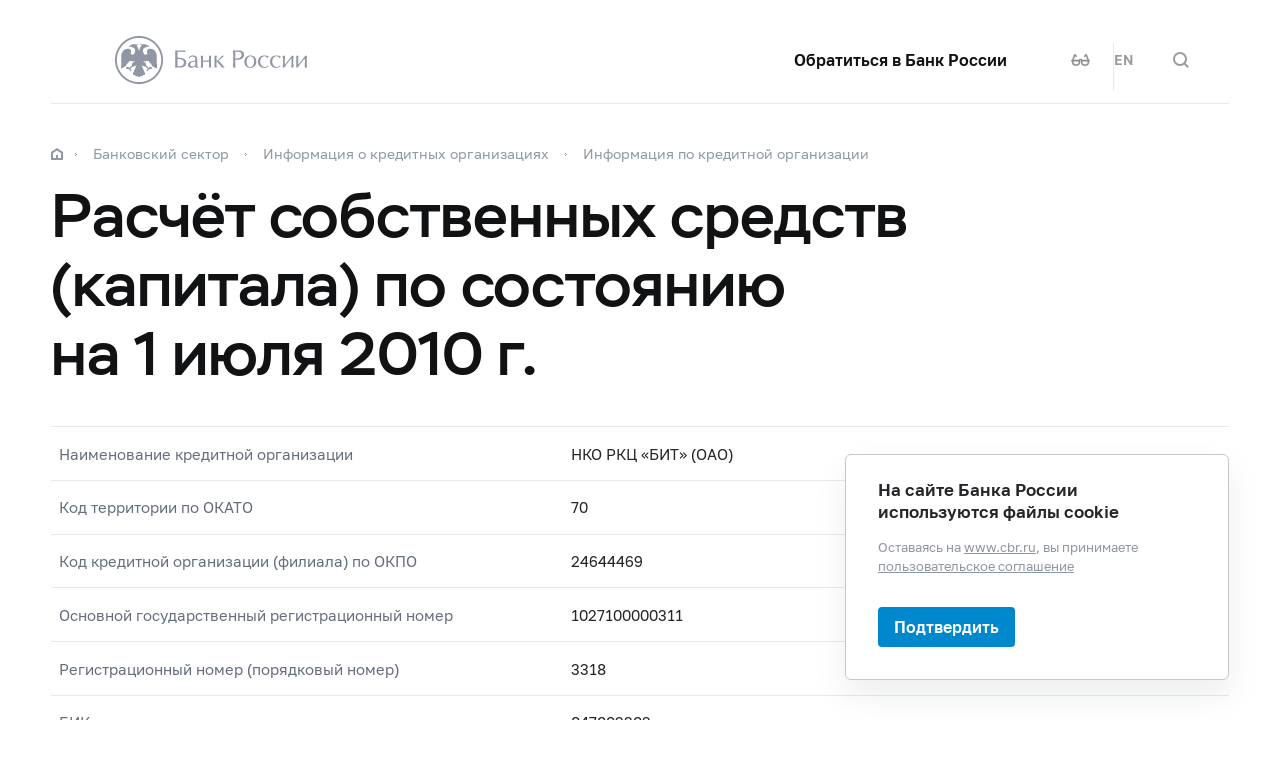

--- FILE ---
content_type: text/html; charset=utf-8
request_url: http://cbr.ru/banking_sector/credit/coinfo/f134b/?regnum=3318&dt=2010-07-01
body_size: 11853
content:

<!DOCTYPE html>
<html>
<head>
    

<meta http-equiv="Content-Type" content="text/html; charset=UTF-8" />
<meta http-equiv="X-UA-Compatible" content="IE=edge,chrome=1">
<meta name="viewport" content="width=device-width, initial-scale=1, shrink-to-fit=no">
<meta name="format-detection" content="telephone=no" />
<meta name="zoom:lang" content="ru" />
<title>Расчёт собственных средств (капитала) по состоянию на 1 июля 2010 г.  | Банк России</title>

    <meta name="robots" content="noindex,nofollow" />


    <meta property="og:image" content="/common/images/share-1.jpg" />

    


            <link rel="stylesheet" type="text/css" href="/common/libs/jquery-ui/jquery-ui.min.css?v=v478607061" media="all">

            <!--[if IE 9]><link rel="stylesheet" type="text/css" href="/common/style/main-ie9.css?v=v677740427" media="all"><![endif]-->

            <!--[if gt IE 9]><!--><link rel="stylesheet" type="text/css" href="/common/style/main.min.css?v=v2126836889" media="all"><!--<![endif]-->


        <script type="text/javascript" src="/common/libs/jquery-3.7.1.min.js?v=v735956814"></script>



        <script type="text/javascript" src="/common/libs/jquery-ui/jquery-ui.min.js?v=v478607061"></script>

        <script type="text/javascript" src="/common/libs/jquery.inputmask.min.js?v=v478607061"></script>


        <script type="text/javascript" src="/common/scripts/vendor.js?v=v907291152"></script>

        <script type="text/javascript" src="/common/libs/jquery.floatThead.min.js?v=v478607061"></script>








        <script type="text/javascript" src="/common/libs/popper.js?v=v478607061"></script>

        <script type="text/javascript" src="/common/libs/tippy.js?v=v478607061"></script>

        <script type="text/javascript" src="/common/scripts/main.min.js?v=v1396628121"></script>


        <script type="text/javascript" src="/common/libs/localization-ru.js?v=v712023859"></script>
        <script type="text/javascript" src="/js/jquery.ui.autocomplete-ru.js?v=v1043438991"></script>

        <script type="text/javascript" src="/js/jquery.cookie.min.js?v=v4260771145"></script>

        <script type="text/javascript" src="/js/site.js?v=v2848633841"></script>





    <script type="text/javascript">
    $(function () {
        var $menu = $('[data-menu]'),
            $menuItemBtn = $menu.find('[data-menu-item-btn]'),
            $menuShow = $('[data-menu-show]'),
            $menuClose = $('[data-menu-close]');
        var config = $menu.data('config');

        $menuShow.on('click.cms_loadwholesite', function (event) {
            loadWholeSite(true);
        });
        $menuShow.on('mouseenter.cms_loadwholesite', function (event) {
            loadWholeSite(false);
        });

        var xhr = null, g_openMenu = false;
        function loadWholeSite(openmenu) {
            g_openMenu = g_openMenu || openmenu;
            $menuShow.off('click.cms_loadwholesite mouseenter.cms_loadwholesite');
            if (xhr === null) {
                $('.menu_wrap .networks-circle').html($('.networks-circle.footer_networks').html());
                $('.menu_wrap .header_search').html($('.header .offsetMenu .header_search').html());

                xhr = $.ajax(config.url, {
                    dataType: "html",
                    method: "get",
                    success: function (html) {
                        $('[data-cms-wholesite-placeholder]').replaceWith(html);

                        $menu.find('.menu_tab[data-tabs-tab]').each(function () {
                            var tab = $(this).data('tabs-tab');
                            $(this).toggle($menu.find('[data-tabs-content="' + tab + '"]').length != 0);
                        });

                        $menu.trigger('new-html');

                        for (var i in config.catalogPath) {
                            $menu.find('li[data-catalog-id="' + config.catalogPath[i] + '"]')
                                .addClass("_active");
                            $menu.find('li[data-catalog-id="' + config.catalogPath[i] + '"]')
                                .closest('[data-tabs-content]')
                                .trigger('open-anchor');
                        }

                        
                        xhr = true;
                    },
                    error: function () {
                        xhr = null;
                    }
                });
            }
        }
    });
    </script>


<script>
    if (window.localStorage) {
        if (localStorage.getItem('vision-impaired'))
            document.getElementsByTagName('html')[0].className += ' vision-impaired';
    }
</script>
<script>
    document.documentElement.style.setProperty('--scrollbar-width', '17px');
    setTimeout(function () {
        
        var div = document.createElement('div');

        div.style.overflowY = 'scroll';
        div.style.width = '50px';
        div.style.height = '50px';

        
        div.style.visibility = 'hidden';

        document.body.appendChild(div);
        var scrollWidth = Math.max(div.offsetWidth - div.clientWidth, 0.15); 
        document.body.removeChild(div);
        
        document.documentElement.style.setProperty('--scrollbar-width', scrollWidth + 'px');
    }, 0);
</script>




    
</head>
<body>


<!-- Yandex.Metrika counter -->
<script type="text/javascript" >
    (function(m,e,t,r,i,k,a){m[i]=m[i]||function(){(m[i].a=m[i].a||[]).push(arguments)};
    m[i].l=1*new Date();
    for (var j = 0; j < document.scripts.length; j++) {if (document.scripts[j].src === r) { return; }}
    k=e.createElement(t),a=e.getElementsByTagName(t)[0],k.async=1,k.src=r,a.parentNode.insertBefore(k,a)})
    (window, document, "script", "https://mc.yandex.ru/metrika/tag.js", "ym");

    ym(5774506, "init", {
        clickmap:true,
        trackLinks:true,
        accurateTrackBounce:true,
        webvisor:true
    });
</script>
<noscript><div><img src="https://mc.yandex.ru/watch/5774506" style="position:absolute; left:-9999px;" alt="" /></div></noscript>    
<!-- /Yandex.Metrika counter -->
        
    

    <div class="header-print">
    <div class="offsetMenu">
        <div class="header-print_inner">
            <img class="header-print_logo" alt="cbr" src="/common/images/logo.svg">
            <ul class="header-print_contacts">
<li>107016, Москва, ул. Неглинная, д.&nbsp;12, к. В, Банк России</li>
<li><nobr class="phone">8 800 300-30-00</nobr></li>
<li>www.cbr.ru</li>
</ul>

        </div>
    </div>
</div>

    <header class="header" id="header">
        <div class="top-line" data-top-line="">
            <div class="offsetMenu">
                <div class="col-md-23 offset-md-1">
                    <div class="top-line_inner header_inner">
                        

<div class="row">
    <div class="col-xl-5 col-md-9">
        <div class="header_left pr-0">
                <div class="header_menu" data-menu-show=""></div>
            <a class="header_logo" href="/"></a>
            <a class="d-flex d-md-none" href="#" data-tooltip="" data-tooltip-content="Версия для слабовидящих" data-tooltip-class="mobile-hide"><div class="header_visual-impaired_item"></div></a>
                <a class="header_search_btn d-flex d-md-none" href="#" data-search-form-show="" aria-label="Поиск по сайту"><div class="header_search_icon"></div></a>
        </div>
    </div>
    <div class="col-xl-17 col-md-13 offset-md-1 header_block justify-content-end">
        <div class="d-none d-md-block">
            <div class="header_right">
                <div class="networks header_link header_networks"><a href="/contactBR/">Обратиться в&nbsp;Банк России</a></div>
                <div class="networks header_networks header_visual-impaired header_visual-impaired_inner"><a href="#" data-tooltip="" data-tooltip-content="Версия для слабовидящих" data-tooltip-class="mobile-hide"><div class="header_visual-impaired_item"></div></a></div>
                <div class="header_lang header_lang_inner header_networks">
    <a href="/Localization/SwitchLanguage?url=%2Fbanking_sector%2Fcredit%2Fcoinfo%2Ff134b%2F%3Fregnum%3D3318%26dt%3D2010-07-01&amp;from=ru-RU&amp;to=en-CB"><!--noindex-->EN<!--/noindex--></a>
</div>
                    <div class="header_networks header_search header_search_inner">
                        <a class="header_search_btn" href="#" data-search-form-show="" aria-label="Поиск по сайту">
                            <div class="header_search_icon"></div>
                        </a>
                    </div>
            </div>
        </div>
    </div>
</div>
                    </div>
                </div>
            </div>
        </div>        
        <div class="offsetMenu">
            <div class="col-md-23 offset-md-1">
                <div class="header_inner">
                    

<div class="row">
    <div class="col-xl-5 col-md-9">
        <div class="header_left pr-0">
                <div class="header_menu" data-menu-show=""></div>
            <a class="header_logo" href="/"></a>
            <a class="d-flex d-md-none" href="#" data-tooltip="" data-tooltip-content="Версия для слабовидящих" data-tooltip-class="mobile-hide"><div class="header_visual-impaired_item"></div></a>
                <a class="header_search_btn d-flex d-md-none" href="#" data-search-form-show="" aria-label="Поиск по сайту"><div class="header_search_icon"></div></a>
        </div>
    </div>
    <div class="col-xl-17 col-md-13 offset-md-1 header_block justify-content-end">
        <div class="d-none d-md-block">
            <div class="header_right">
                <div class="networks header_link header_networks"><a href="/contactBR/">Обратиться в&nbsp;Банк России</a></div>
                <div class="networks header_networks header_visual-impaired header_visual-impaired_inner"><a href="#" data-tooltip="" data-tooltip-content="Версия для слабовидящих" data-tooltip-class="mobile-hide"><div class="header_visual-impaired_item"></div></a></div>
                <div class="header_lang header_lang_inner header_networks">
    <a href="/Localization/SwitchLanguage?url=%2Fbanking_sector%2Fcredit%2Fcoinfo%2Ff134b%2F%3Fregnum%3D3318%26dt%3D2010-07-01&amp;from=ru-RU&amp;to=en-CB"><!--noindex-->EN<!--/noindex--></a>
</div>
                    <div class="header_networks header_search header_search_inner">
                        <a class="header_search_btn" href="#" data-search-form-show="" aria-label="Поиск по сайту">
                            <div class="header_search_icon"></div>
                        </a>
                    </div>
            </div>
        </div>
    </div>
</div>
                </div>
            </div>
        </div>
    </header>
    <form action="/search/" method="get" class="search-form" data-search-form=""
      data-api-url="/Content/SearchSuggest/Suggest"
      data-api-top-url="">
    <div class="offsetMenu">
        <div class="col-md-23 offset-md-1">
            <div class="search-form_inner">
                <div class="search-form_title">Что вы хотите найти?<img class="search-form_title-close" src="/common/images/icons/menu-close-dark-grey.svg"></div>
                <div class="search-form_content">
                    <div class="search-form_block">
                        <div class="search-form_icon"></div>
                        <div class="search-form_field">
                            <input name="text" type="text" autocomplete="off" placeholder="Начните писать" data-search-form-input="" />
                        </div>
                    </div>
                    <div class="search-form_clear" data-search-form-clear-btn=""><img src="/common/images/icons/menu-close-gray.svg"></div>
                    <div class="search-form_btn">
                        <button class="b-btn _blue" data-search-form-btn="">Искать</button>
                    </div>
                </div>
            </div>
        </div>
    </div>
</form>


<div class="menu_wrap" data-menu="" data-config="{&quot;catalogPath&quot;:[22133,22125,16161,16160],&quot;url&quot;:&quot;/Catalog/SiteMap/GetWholeSiteHtml?blockId=59191&quot;}">
    <div class="offsetMenu">
        <div class="header_menu _close menu_close d-none d-md-block" data-menu-close=""></div>
        <div class="header_inner top-line_inner d-block d-md-none">
            <div class="row">
                <div class="col-xl-5 col-md-9">
                    <div class="header_left pr-0">
                        <div role="button" tabindex="0" aria-label="Закрыть меню" class="header_menu _close" data-menu-close=""></div>
                        <a class="header_logo" href="/"></a>
                        <a class="invisible" href="#" data-tooltip="" data-tooltip-content="Версия для слабовидящих" data-tooltip-class="mobile-hide"><div class="header_visual-impaired_item"></div></a>
                        <a class="header_search_btn invisible" href="#" data-search-form-show="" aria-label="Поиск по сайту"><div class="header_search_icon"></div></a>
                    </div>
                </div>
            </div>
        </div>
        <div class="menu row" data-tabs="data-tabs">
            <div class="menu_quick col-md-7">
                <div role="tablist" class="menu_quick_tabs">
    <a role="tab" id="menu_tab_Activity" aria-controls="menu_content_Activity" aria-selected="true" class="menu_tab _active" href="#" data-tabs-tab="Activity">Деятельность</a>
    <a role="tab" id="menu_tab_FinancialMarkets" aria-controls="menu_content_FinancialMarkets" aria-selected="false" class="menu_tab" href="#" data-tabs-tab="FinancialMarkets">Финансовые рынки</a>
    <a role="tab" id="menu_tab_Documents" aria-controls="menu_content_Documents" aria-selected="false" class="menu_tab" href="#" data-tabs-tab="Documents">Документы и данные</a>
    <a role="tab" id="menu_tab_AboutBank" aria-controls="menu_content_AboutBank" aria-selected="false" class="menu_tab" href="#" data-tabs-tab="AboutBank">О Банке России</a>
    <a role="tab" id="menu_tab_Services" aria-controls="menu_content_Services" aria-selected="false" class="menu_tab" href="#" data-tabs-tab="Services">Сервисы</a>
</div>
<div class="menu_quick_links">
    <div class="inner_links"><a href="/support_measures/" title="Меры зашиты финансового рынка" style="color:red">Меры защиты финансового рынка</a>
  </div>
<div class="phones"><a class="menu_phone_val" href="tel:+74993003000">
<div class="plus">+</div>7 499 300-30-00</a><a class="menu_phone_val" href="tel:88003003000">8 800 300-30-00</a><a class="menu_phone_val" href="tel:300">300</a><span>Бесплатно для звонков с мобильных телефонов</span></div>
<div class="inner_links">
  <a href="/news/" title="Новости">Новости</a>
  <a href="/rbr/" title="Решения Банка России">Решения Банка России</a>
  <a href="/contacts/" title="Контактная информация">Контактная информация</a>
  <a href="/sitemap" title="Карта сайта">Карта сайта</a>
  <a href="/about/" title="О сайте">О сайте</a>
  </div>
<div class="networks-circle">
  <a class="networks-circle_item _vk" href="https://vk.com/cbr_official" title="ВКонтакте"></a>
  <a class="networks-circle_item _yt" href="https://www.youtube.com/user/BankofRussia" title="Youtube"></a>
  <a class="networks-circle_item _tg" href="https://t.me/centralbank_russia" title="Telegram"></a>
  <a class="networks-circle_item _ydzen" href="https://zen.yandex.ru/id/622372d6a565892091994ea9" title="Яндекс Дзен"></a>
  <a class="networks-circle_item _ok" href="https://ok.ru/group/68858679787580" title="Одноклассники"></a>
  <a class="networks-circle_item _rt" href="https://rutube.ru/channel/23873201/" title="RUTUBE"></a>
</div>
</div>
            </div>
            <div class="d-md-none link-above">
                <div class="header_right">
                    <div class="header_link"><a href="/contactBR/">Обратиться в&nbsp;Банк России</a></div>
                    <div class="header_lang">
            <div class="header_lang_item _active"><span><!--noindex-->RU<!--/noindex--></span></div>
            <div class="header_lang_item"><a href="/Localization/SwitchLanguage?url=%2Fbanking_sector%2Fcredit%2Fcoinfo%2Ff134b%2F%3Fregnum%3D3318%26dt%3D2010-07-01&amp;from=ru-RU&amp;to=en-CB"><!--noindex-->EN<!--/noindex--></a></div>
</div>
                </div>
                    <div class="header_right">
                        <div class="header_link"><a href="/fmp_check/">Проверить участника финансового рынка</a></div>
                    </div>
            </div>
            <div class="menu_content_container col-md with-centered-loader" data-cms-wholesite-placeholder="">
            </div>
        </div>
    </div>
</div>

    <main id="content">
        <div class="offsetMenu ">
            <div class="container-fluid">
                <div class="col-md-23 offset-md-1">
                    <div class="breadcrumbs">
    <div class="breadcrumbs_item"><a class="breadcrumbs_home" href="/"></a></div>
        <div class="breadcrumbs_item">
            <a href="/banking_sector/"><!--noindex-->Банковский сектор<!--/noindex--></a>
        </div>
        <div class="breadcrumbs_item">
            <a href="/banking_sector/credit/"><!--noindex-->Информация о&#160;кредитных организациях<!--/noindex--></a>
        </div>
        <div class="breadcrumbs_item">
            <a href="/banking_sector/credit/coinfo/"><!--noindex-->Информация по&#160;кредитной организации<!--/noindex--></a>
        </div>
    </div>

                    <!--index-->
<h1><span class="referenceable">Расчёт собственных средств (капитала) по состоянию на 1 июля 2010 г. </span>
</h1>
                                                                                                                        <div class="coinfo block-part" xmlns:XsltBlock="urn:XsltBlock">
  <div class="coinfo_item row">
    <div class="coinfo_item_title col-md-9">Наименование кредитной организации</div>
    <div class="coinfo_item_text col-md-13 offset-md-1">НКО РКЦ «БИТ» (ОАО)</div>
  </div>
  <div class="coinfo_item row">
    <div class="coinfo_item_title col-md-9">Код территории по ОКАТО</div>
    <div class="coinfo_item_text col-md-13 offset-md-1">70</div>
  </div>
  <div class="coinfo_item row">
    <div class="coinfo_item_title col-md-9">Код кредитной организации (филиала) по ОКПО</div>
    <div class="coinfo_item_text col-md-13 offset-md-1">24644469</div>
  </div>
  <div class="coinfo_item row">
    <div class="coinfo_item_title col-md-9">Основной государственный регистрационный номер</div>
    <div class="coinfo_item_text col-md-13 offset-md-1">1027100000311</div>
  </div>
  <div class="coinfo_item row">
    <div class="coinfo_item_title col-md-9">Регистрационный номер (порядковый номер)</div>
    <div class="coinfo_item_text col-md-13 offset-md-1">3318</div>
  </div>
  <div class="coinfo_item row">
    <div class="coinfo_item_title col-md-9">БИК</div>
    <div class="coinfo_item_text col-md-13 offset-md-1">047003303</div>
  </div>
  <div class="coinfo_item row">
    <div class="coinfo_item_title col-md-9">Почтовый адрес</div>
    <div class="coinfo_item_text col-md-13 offset-md-1">300026, Тульская область, г.Тула, пр. Ленина, 102, кор.4</div>
  </div>
</div>
<h2 class="h3" xmlns:XsltBlock="urn:XsltBlock">Код формы 0409134, 	  
	  <em>месячная</em></h2>
<div class="table-wrapper" xmlns:XsltBlock="urn:XsltBlock">
  <div class="table-caption gray">тыс. рублей</div>
  <div class="table">
    <table class="data">
      <tr>
        <th>Номер строки</th>
        <th>Наименование показателя</th>
        <th>Остаток на отчётную дату</th>
      </tr>
      <tr>
        <td>000</td>
        <td>Собственные средства (капитал), итого,<br/>в том числе:</td>
        <td class="right">16 363</td>
      </tr>
      <tr>
        <td>100</td>
        <td>Основной капитал</td>
        <td class="right">  </td>
      </tr>
      <tr>
        <td>101</td>
        <td>Уставный капитал кредитной организации</td>
        <td class="right">5 000</td>
      </tr>
      <tr>
        <td>102</td>
        <td>Эмиссионный доход кредитной организации</td>
        <td class="right">  </td>
      </tr>
      <tr>
        <td>103</td>
        <td>Часть резервного фонда кредитной организации, сформированного за счет прибыли предшествующих лет</td>
        <td class="right">1 100</td>
      </tr>
      <tr>
        <td>104</td>
        <td>Часть нераспределенной прибыли текущего года,<br/>в том числе:</td>
        <td class="right">  </td>
      </tr>
      <tr>
        <td>104.1</td>
        <td>переоценка ценных бумаг, текущая (справедливая) стоимость которых определяется как средневзвешенная цена, раскрываемая организатором торговли на рынке ценных бумаг</td>
        <td class="right">  </td>
      </tr>
      <tr>
        <td>105</td>
        <td>Часть резервного фонда кредитной организации, сформированного из прибыли текущего года</td>
        <td class="right">  </td>
      </tr>
      <tr>
        <td>106</td>
        <td>Нераспределенная прибыль предшествующих лет (ее часть)</td>
        <td class="right">9 992</td>
      </tr>
      <tr>
        <td>107</td>
        <td>Субординированный заем с дополнительными условиями</td>
        <td class="right">  </td>
      </tr>
      <tr>
        <td>108</td>
        <td>Источники основного капитала, итого</td>
        <td class="right">16 092</td>
      </tr>
      <tr>
        <td>109</td>
        <td>Нематериальные активы</td>
        <td class="right">  </td>
      </tr>
      <tr>
        <td>110</td>
        <td>Собственные акции (доли участников), приобретенные (выкупленные) кредитной организацией у акционеров (участников)</td>
        <td class="right">  </td>
      </tr>
      <tr>
        <td>111</td>
        <td>Непокрытые убытки предшествующих лет</td>
        <td class="right">  </td>
      </tr>
      <tr>
        <td>112</td>
        <td>Убыток текущего года,<br/>в том числе:</td>
        <td class="right">  </td>
      </tr>
      <tr>
        <td>112.1</td>
        <td>переоценка ценных бумаг, текущая (справедливая) стоимость которых определяется как средневзвешенная цена, раскрываемая организатором торговли на рынке ценных бумаг</td>
        <td class="right">  </td>
      </tr>
      <tr>
        <td>113</td>
        <td>Вложения кредитной организации в акции (доли) дочерних и зависимых юридических лиц и уставный капитал кредитных организаций-резидентов</td>
        <td class="right">  </td>
      </tr>
      <tr>
        <td>114</td>
        <td>Уставный капитал (его часть) и иные источники собственных средств (эмиссионный доход, нераспределенная прибыль, резервный фонд) (их часть), для формирования которых инвесторами использованы ненадлежащие активы</td>
        <td class="right">  </td>
      </tr>
      <tr>
        <td>115</td>
        <td>Отрицательная величина дополнительного капитала</td>
        <td class="right">  </td>
      </tr>
      <tr>
        <td>116</td>
        <td>Основной капитал, итого</td>
        <td class="right">16 092</td>
      </tr>
      <tr>
        <td>200</td>
        <td>Дополнительный капитал</td>
        <td class="right">  </td>
      </tr>
      <tr>
        <td>201</td>
        <td>Прирост стоимости имущества кредитной организации за счет переоценки</td>
        <td class="right">  </td>
      </tr>
      <tr>
        <td>202</td>
        <td>Часть резервного фонда, сформированного за счет отчислений из прибыли текущего года</td>
        <td class="right">  </td>
      </tr>
      <tr>
        <td>203</td>
        <td>Нераспределенная прибыль текущего года (ее часть),<br/>в том числе:</td>
        <td class="right">271</td>
      </tr>
      <tr>
        <td>203.1</td>
        <td>переоценка ценных бумаг, текущая (справедливая) стоимость которых определяется как средневзвешенная цена, раскрываемая организатором торговли на рынке ценных бумаг</td>
        <td class="right">  </td>
      </tr>
      <tr>
        <td>204</td>
        <td>Субординированный кредит (займ, депозит, облигационный займ) по остаточной стоимости</td>
        <td class="right">  </td>
      </tr>
      <tr>
        <td>205</td>
        <td>Часть уставного капитала, сформированного за счет капитализации прироста стоимости имущества при переоценке</td>
        <td class="right">  </td>
      </tr>
      <tr>
        <td>206</td>
        <td>Часть привилегированных (включая кумулятивные) акций</td>
        <td class="right">  </td>
      </tr>
      <tr>
        <td>207</td>
        <td>Нераспределенная прибыль предшествующих лет</td>
        <td class="right">  </td>
      </tr>
      <tr>
        <td>208</td>
        <td>Источники (часть источников) дополнительного капитала (уставного капитала, нераспределенной прибыли, резервного фонда, субординированного кредита), для формирования которых инвесторами использованы ненадлежащие активы</td>
        <td class="right">  </td>
      </tr>
      <tr>
        <td>209</td>
        <td>Источники дополнительного капитала, итого</td>
        <td class="right">271</td>
      </tr>
      <tr>
        <td>210</td>
        <td>Дополнительный капитал, итого</td>
        <td class="right">271</td>
      </tr>
      <tr>
        <td>300</td>
        <td>Показатели, уменьшающие сумму основного и дополнительного капитала</td>
        <td class="right">  </td>
      </tr>
      <tr>
        <td>301</td>
        <td>Величина недосозданного резерва на возможные потери по ссудам II - V категорий качества</td>
        <td class="right">  </td>
      </tr>
      <tr>
        <td>302</td>
        <td>Величина недосозданного резерва на возможные потери</td>
        <td class="right">  </td>
      </tr>
      <tr>
        <td>303</td>
        <td>Величина недосозданного резерва под операции с резидентами офшорных зон</td>
        <td class="right">  </td>
      </tr>
      <tr>
        <td>304</td>
        <td>Просроченная дебиторская задолженность длительностью свыше 30 календарных дней</td>
        <td class="right">  </td>
      </tr>
      <tr>
        <td>305</td>
        <td>Субординированные кредиты (депозиты, займы, облигационные займы), в том числе субординированные займы с дополнительными условиями, предоставленные кредитным организациям-резидентам</td>
        <td class="right">  </td>
      </tr>
      <tr>
        <td>400</td>
        <td>Промежуточный итог</td>
        <td class="right">16 363</td>
      </tr>
      <tr>
        <td>501</td>
        <td>Величина превышения совокупной суммы кредитов, банковских гарантий и поручительств, предоставленных кредитной организацией своим участникам (акционерам) и инсайдерам, над ее максимальным размером, предусмотренным федеральными законами и нормативными актами Банка России</td>
        <td class="right">  </td>
      </tr>
      <tr>
        <td>502</td>
        <td>Превышающие сумму источников основного и дополнительного капитала вложения в сооружение (строительство), создание (изготовление) и приобретение основных средств, стоимость основных средств, а также материальных запасов</td>
        <td class="right">  </td>
      </tr>
      <tr>
        <td>503</td>
        <td>Разница между действительной стоимостью доли, причитающейся вышедшим из общества участникам, и стоимостью, по которой доля была реализована другому участнику</td>
        <td class="right">  </td>
      </tr>
    </table>
  </div>
</div><style type='text/css'>
/*<![CDATA[*/
.table .right {
white-space:nowrap;
}
/*]]*/
</style>
                    
                    <!--/index-->
                    
    <div class="page-info">
        <!--noindex-->
        


<div class="page-info_helpful"
     data-page-feedback=""
     data-feedback-url="/Content/PageInfo/RegisterFeedback">
    <!--noindex-->
    <div class="helpful" data-helpful="">
        Страница была полезной?
        <div class="helpful_btns">
            <button class="helpful_btn _yes" data-helpful-btn="yes"><i class="helpful_icon"></i><span>Да</span></button>
            <button class="helpful_btn _no" data-helpful-btn="no"><i class="helpful_icon"></i><span>Нет</span></button>
        </div>
    </div>
    <!--/noindex-->
</div>

        <!--/noindex-->
    </div>

                </div>
            </div>
        </div>
    </main>

    <footer class="footer" id="footer">
    <div class="offsetMenu">
        <div class="footer_main">
            <div class="col-md-23 col-xl-22 offset-md-1 offset-xl-2">
                <div class="footer_top">
                    <a class="footer_logo" href="/"></a>
                    <div class="footer_up gotoUp">
                        <div class="footer_up_title">Наверх</div>
                        <div class="footer_up_icon"></div>
                    </div>
                </div>
                
<div class="footer_contacts">
<div class="footer_address">107016, Москва, ул. Неглинная, д.&nbsp;12, к. В, Банк
России</div>
<div class="footer_phones">
<div class="footer_phone"><a class="footer_phone_val" href="tel:300">300</a><span>(круглосуточно, бесплатно для&nbsp;звонков с&nbsp;мобильных телефонов)</span></div>
<div class="footer_phone"><a class="footer_phone_val" href="tel:88003003000">8&nbsp;800 300-30-00</a><span>(круглосуточно, бесплатно для&nbsp;звонков из&nbsp;регионов России)</span></div>
<div class="footer_phone"><a class="footer_phone_val" href="tel:+74993003000">+7&nbsp;499 300-30-00</a><span>(круглосуточно, в&nbsp;соответствии с&nbsp;тарифами вашего оператора)</span></div>

</div>
</div>
<div class="footer_main_block">
<div class="footer_left-menu">
<div class="footer_left-menu_item"><a href="/lk_uio/">Личный кабинет участников рынка</a></div>
<div class="footer_left-menu_item"><a href="/about_br/irp/">Отношения с&nbsp;инвесторами</a></div>
<div class="footer_left-menu_item"><a href="/rbr/list_inside/">Перечень инсайдерской информации Банка России</a></div>
<div class="footer_left-menu_item"><a href="/analytics/na_vr/">Официальное опубликование нормативных актов Банка России</a></div>
<div class="footer_left-menu_item"><a href="/project_na/">Проекты нормативных актов Банка России</a></div>
<div class="footer_left-menu_item"><a href="/other/holidays/">Перечень нерабочих праздничных дней и&nbsp;перенесенных выходных дней</a></div>
</div>
<div class="networks-circle footer_networks">
<a class="networks-circle_item _vk" href="https://vk.com/cbr_official"></a>
<a class="networks-circle_item _yt" href="https://www.youtube.com/user/BankofRussia"></a>
<a class="networks-circle_item _tg" href="https://t.me/centralbank_russia" title="Telegram"></a>
<a class="networks-circle_item _ydzen" href="https://dzen.ru/cbr" title="Яндекс Дзен"></a>
<a class="networks-circle_item _ok" href="https://ok.ru/group/68858679787580" title="Одноклассники"></a>
<a class="networks-circle_item _rt" href="https://rutube.ru/channel/23873201/" title="RUTUBE"></a>
</div>
</div>
<div class="footer_menu">
<div class="footer_menu_items">
<div class="footer_menu_item"><a href="/about/">О&nbsp;сайте</a></div>
<div class="footer_menu_item"><a href="/contacts/">Контакты</a></div>
<div class="footer_menu_item"><a href="/about_br/anticor/">Противодействие коррупции</a></div>
<div class="footer_menu_item"><a href="/development/">Технические ресурсы</a></div>
</div>
<a class="footer_menu_item _visually-impaired" href="#" title="Версия для слабовидящих">
	<div class="footer_visually-impaired-icon"></div>
	<div><span class="visually-impaired-on">Версия для&nbsp;слабовидящих</span><span class="visually-impaired-off">Обычная версия</span></div>
</a>
</div>

            </div>
        </div>
        <div class="footer_bottom">
            <div class="col-md-23 col-xl-22 offset-md-1 offset-xl-2 row">
                <div class="footer_bottom_text col-md-12 col-xl-11">&#169; Банк России, 2000–2026.</div>
<div class="footer_bottom_aic col-md-11">Дизайн сайта — <a href="https://aic.ru" target="_blank"><img src="/common/images/icons/aic-logo.svg" /></a></div>


            </div>
        </div>
    </div>
</footer>

    
    

        <div class="popup-cookies" data-popup-cookies>
            <div class="popup-cookies_title">
                На сайте Банка России используются файлы cookie
            </div>
            <div class="popup-cookies_subtitle">
                Оставаясь на <a href="/">www.cbr.ru</a>, вы принимаете
                <a href='/user_agreement/'>пользовательское соглашение</a>
            </div>
            <button class="btn _medium _blue " data-popup-cookies-btn>
                Подтвердить
            </button>
        </div>

    
<!--[if IE 9]><script>$('body').addClass('ie9')</script><![endif]-->
<script src="/Modules/Content/Scripts/PageInfo.js?v=v3116962712" type="text/javascript"></script>
    <script type="text/javascript">
        $(function () {
            Content_PageInfo.init($('[data-page-feedback]'));
        });
    </script>



</body>
</html>


--- FILE ---
content_type: image/svg+xml
request_url: http://cbr.ru/common/images/youtube-circle.svg
body_size: 688
content:
<svg width="40" height="40" xmlns="http://www.w3.org/2000/svg"><path d="M20 40C8.954 40 0 31.046 0 20S8.954 0 20 0s20 8.954 20 20-8.954 20-20 20zm9.948-24.807a1.742 1.742 0 00-.08-.33 1.943 1.943 0 00-1.838-1.323h.133s-3.44-.52-8.014-.54c-4.575.021-8.014.54-8.014.54h.133a1.943 1.943 0 00-1.919 1.653c-.124.892-.33 2.673-.349 4.807.018 2.134.225 3.913.35 4.806a1.874 1.874 0 00.079.33 1.94 1.94 0 001.839 1.323h-.133s3.439.52 8.014.541c4.575-.022 8.014-.54 8.014-.54h-.133a1.942 1.942 0 001.918-1.654 38.11 38.11 0 00.35-4.806 38.315 38.315 0 00-.35-4.807zm-6.793 5.24l-4.098 2.978a.493.493 0 01-.783-.4V17.06a.494.494 0 01.783-.4l4.098 2.976a.494.494 0 010 .798z" fill="#A4A9B3" fill-rule="evenodd"/></svg>

--- FILE ---
content_type: application/javascript
request_url: http://cbr.ru/common/scripts/main.min.js?v=v1396628121
body_size: 36775
content:
(app={utils:{}}).utils.getDirection={direction:1,lastScrollTop:0,init:function(){var e=this;app.dom.$window.scroll(function(){var t=app.dom.$window.scrollTop();e.lastScrollTop!==t&&(e.lastScrollTop<t?e.direction=1:e.direction=-1,e.lastScrollTop=t)})}},app.findWithRoot=function(t,e){var t=$(t),a=t.find(e);return a=t.is(e)?a.add(t):a},app.formatNumber=function(t){return String(t).replace(/(?=\B(?:\d{3})+\b)/g," ")},app.declOfNum=function(t,e,a){e=e[4<t%100&&t%100<20?2:[2,0,1,1,1,2][t%10<5?t%10:5]];return a?t+" "+e:e},app.onPressSpace=function(e,a){app.dom.$window.on("keypress",function(t){32==t.keyCode&&e.is(document.activeElement)&&(t.preventDefault(),a)&&a.call(document.activeElement,t)})},app.createRunOnceTimeout=function(){var a;return function(t,e){clearTimeout(a),a=setTimeout(t,e)}},$(function(){app.dom={$window:$(window)},app.l10n=window.appLocalization}),app.regionsMap=function(t,d){var e=app.findWithRoot(document,t);if(e.length){var p=e[0],u=p.querySelector(".map"),h=document.querySelector('[name="zoom:lang"]').getAttribute("content"),e=document.querySelector("[data-url-regions]");if(void 0===t||!u)throw p.style.display="none",new Error("Неверный id");e&&e.getAttribute("data-url-regions")&&$.getJSON(e.getAttribute("data-url-regions"),function(t){var o=t,e=t,n={},r=[];function a(t){Highcharts.mapChart(u,{chart:{backgroundColor:t&&t.backgroundColor,animation:!0,height:656,margin:[0,0,0,0],events:{load:function(){this.get(""+d).select(),i(d)}}},mapNavigation:{enabled:t&&t.isNavigation,buttonOptions:{verticalAlign:"top",align:"right"},buttons:{zoomIn:{text:"+",width:30,height:30,x:-10,style:{fontSize:"45px"}},zoomOut:{text:"−",width:30,height:30,x:-10,y:52,style:{fontSize:"45px"}}}},responsive:{rules:[{condition:{maxWidth:500},chartOptions:{chart:{height:457},plotOptions:{series:{point:{events:{click:function(){i(this.OKATO)}}}}},mapNavigation:{buttons:{zoomIn:{text:"+",width:22,height:22,x:-10,style:{fontSize:"35px"}},zoomOut:{text:"−",width:22,height:22,x:-10,y:42,style:{fontSize:"35px"}}}},tooltip:{enabled:!1}}},{condition:{minWidth:500},chartOptions:{plotOptions:{series:{point:{events:{mouseOver:function(){i(this.OKATO)},click:function(){var e=this.OKATO;n.RegionsLinks.forEach(function(t){t.OKATO===e&&(window.location.href=t.url)})}}}}}}}]},legend:{enabled:!1},tooltip:{stickOnContact:!0,useHTML:!1,followPointer:!1,headerFormat:null,pointFormat:"{point.NM}",padding:10,backgroundColor:"#ffffff",style:{color:"#000000",fontSize:"14px"},borderWidth:0,shadow:!0},series:[{type:"map",joinBy:"OKATO",allowPointSelect:!0,states:{hover:{color:"#0088CB"},select:{color:"#0088CB"}},color:"#8E96A3",mapData:o,data:e,dataLabels:{enabled:!0,formatter:function(){if(window.innerWidth<1024)return this.point.NM},verticalAlign:"right",style:{fontWeight:400,textAnchor:"middle",textOutline:"0.5px transparent",width:130},textAlign:"center",padding:0,position:"right",inside:!0,x:65}}]})}"interaction"===p.dataset.type?a({backgroundColor:"#F5F5F5",isNavigation:!0}):a({backgroundColor:"#FFFFFF",isNavigation:!1});"interaction"===p.dataset.type&&((()=>{var t=document.createElement("div"),e=(t.classList.add("regions-map__accordion-wrapper"),p.appendChild(t),document.createElement("button"));e.classList.add("accordion-title"),t.appendChild(e),(e=document.createElement("div")).classList.add("accordion-block"),t.appendChild(e)})(),(()=>{var t=document.querySelector(".accordion-title"),e=document.querySelector(".accordion-block");t.addEventListener("click",function(){t.classList.toggle("active"),e.classList.toggle("active"),e.classList.contains("active")?e.style.maxHeight=e.scrollHeight+"px":e.style.maxHeight=""}),window.matchMedia("(min-width: 1023px)").matches&&(t.classList.add("active"),e.classList.add("active"))})());function i(t){var e=p.dataset.type;"interaction"!==e&&"static"!==e||l(t,e)}function l(a,e){Object.keys(n).length?(r=[],n.Data.forEach(function(e){e.OKATO===a&&n.Indicators.forEach(function(t){t.id===e.Pok_id&&(e.title=t.Title,r.push(e))})}),n.RegionsLinks.forEach(function(t){t.OKATO===a&&(t.url=t.url.replace("http://","https://"),r.push(t))}),"interaction"===e?s(a):c()):$.getJSON(""+p.getAttribute("data-url"),function(t){t.Data.forEach(function(e){e.OKATO===a&&t.Indicators.forEach(function(t){t.id===e.Pok_id&&(e.title=t.Title,r.push(e))})}),t.RegionsLinks.forEach(function(t){t.OKATO===a&&(t.url=t.url.replace("http://","https://"),r.push(t))}),"interaction"===e?s(a):c(),n=t})}function s(a){var n=document.querySelector(".accordion-title"),i=document.querySelector(".accordion-block"),e=(i.innerHTML="",o.forEach(function(t,e){t.OKATO===a&&(n.innerText=t.NM),0===e&&(i.innerHTML="")}),r.forEach(function(t){var e,a,n;t.val&&((n=document.createElement("div")).classList.add("accordion-block__item"),a=document.createElement("p"),e=document.createElement("span"),n.appendChild(a),n.appendChild(e),i.appendChild(n),a.innerHTML=t&&t.title,""!==t.Trend&&e.classList.add(""+t&&t.Trend),n=t&&t.val,a=t&&t.dim,n=n.toFixed(t.prec),"ru"===h&&(n=new String(n).replace(/\./g,",")),e.innerHTML="%"===a?n+a:n+" "+a)}),document.createElement("a"));e.classList.add("accordion-block__item-link"),e.innerHTML=app.l10n.linkOnRegion.link,r.forEach(function(t){t.url&&(e.href=t.url)}),i.appendChild(e)}function c(){var t=document.querySelector(".regions-map__block-details"),o=(t&&p.removeChild(t),document.createElement("div"));o.classList.add("regions-map__block-details"),p.appendChild(o),r.forEach(function(t){var e,a,n,i;t.val&&((e=document.createElement("div")).classList.add("regions-map__item-details"),(a=document.createElement("p")).classList.add("regions-map__item-details_title"),a.innerHTML=t.title,n=document.createElement("span"),""!==t.Trend?n.classList.add("regions-map__item-details_info",t&&t.Trend):n.classList.add("regions-map__item-details_info"),i=t.val.toFixed(t.prec),"ru"===h&&(i=new String(i).replace(/\./g,",")),"%"===t.dim?n.innerHTML=i+t.dim:n.innerHTML=i+" "+t.dim,e.appendChild(a),e.appendChild(n),o.appendChild(e))})}(t=>{var e;t&&(e=document.querySelector("body"),t.addEventListener("touchmove",function(t){t.preventDefault(),e.classList.add("no-scroll")}),t.addEventListener("touchend",function(){e.classList.remove("no-scroll")}))})(u)})}},app.votingMainPage=function(t){var n,i,o,r,l,s,c,e,a;app.findWithRoot(t,".landing-voting").length&&(n=document.querySelector(".update-time"),app.pollIdentityData().then(function(a){var e=a;e.displayName||o.forEach(function(t){t.classList.remove("voting-hide")}),e.displayName&&(i.forEach(function(t){t.classList.remove("voting-hide"),s.innerText=e.displayName}),e.options.length||r.forEach(function(t){t.classList.remove("voting-hide")}),e.options.length)&&l.forEach(function(t){t.classList.remove("voting-hide")}),setTimeout(function(){var t;document.querySelector(".voting-main__slider-section")&&(t=new Swiper(".votingMainSwiperThumbs",{loop:!1,spaceBetween:10,slidesPerView:4,watchSlidesVisibility:!0,freeMode:!0,watchSlidesProgress:!0,lazy:{loadOnTransitionStart:!0,loadPrevNext:!1},preloadImages:!1}),new Swiper(".votingMainSwiper",{loop:!1,on:{init:function(){$(".image-slider__total").text(c),$(".image-slider__current").text(this.realIndex+1),$(".votingMainSwiperThumbs .swiper-slide").eq(0).addClass("active")},slideChange:function(){$(".image-slider__current").text(this.realIndex+1);var t=this.activeIndex;t=t,$(".votingMainSwiperThumbs .swiper-slide").removeClass("active"),$(".votingMainSwiperThumbs .swiper-slide").eq(t).addClass("active")}},spaceBetween:10,navigation:{nextEl:".swiper-button-next",prevEl:".swiper-button-prev"},thumbs:{swiper:t},lazy:{loadOnTransitionStart:!1,loadPrevNext:!1},preloadImages:!1}).update())},0),app.allVotingCharts.forEach(function(t){var e=t.series[0].data.map(function(t){return{color:a.displayName&&a.options.includes(t.options.id)?"#2AA65E":"#0088CC"}});t.update({series:[{data:e}]})}),app.updateAllChartsData(app.initialChartsData.url,app.allVotingCharts,a,n),setInterval(function(){0<app.allVotingCharts.length&&app.initialChartsData.url&&app.updateAllChartsData(app.initialChartsData.url,app.allVotingCharts,a,n)},app.initialChartsData.interval)}),i=Array.from(document.querySelectorAll('[data-voting-auth="true"]')),o=Array.from(document.querySelectorAll('[data-voting-auth="false"]')),r=Array.from(document.querySelectorAll('[data-voting-poll="false"]')),l=Array.from(document.querySelectorAll('[data-voting-poll="true"]')),s=document.querySelector(".landing-voting__name"),document.querySelector(".voting-main__slider-section")&&(c=Array.from(document.querySelector(".votingMainSwiper").querySelectorAll(".swiper-slide")).length),e=document.querySelector(".logout-modal").children[0],t=document.querySelectorAll(".js-logout"),tippy("[data-tooltip-logout]",{content(t){return t.getAttribute("data-tooltip-logout-content")},placement:"bottom-start",allowHTML:!0,delay:[100,500],interactive:!0,appendTo:document.body,onShow(t){if(window.innerWidth<=768)return!1;t.popper.addEventListener("click",()=>{app.openFullscreenModal(e),tippy.hideAll()})}}),t.forEach(function(t){t.addEventListener("click",function(t){t.preventDefault(),app.openFullscreenModal(e),tippy.hideAll()})}),document.querySelector(".voting-info-modal"))&&(a=document.querySelector(".voting-info-modal").children[0],document.querySelectorAll(".landing-voting__hint").forEach(function(t){t.addEventListener("click",function(t){t.preventDefault(),app.openFullscreenModal(a),a.querySelector(".login-modal__step-title").scrollIntoView()})}))},app.votingPage=function(t){if(app.findWithRoot(t,".voting-page").length){var e=document.querySelector(".voting-page"),n=Array.from(e.querySelectorAll('[data-voting-auth="false"]')),i=Array.from(document.querySelectorAll('[data-voting-auth="true"]')),o=Array.from(e.querySelectorAll('[data-voting-poll="false"]')),r=Array.from(e.querySelectorAll('[data-voting-poll="true"]')),l=document.querySelector(".update-time"),s=(app.pollIdentityData().then(function(a){var e=a;e.displayName||(n.forEach(function(t){t.classList.remove("voting-hide")}),e.options.length&&o.forEach(function(t){t.classList.add("voting-hide")})),e.displayName&&(i.forEach(function(t){t.classList.remove("voting-hide")}),e.options.length||o.forEach(function(t){t.classList.remove("voting-hide")}),e.options.length&&r.forEach(function(t){e.options.includes(t.dataset.pollOptionId)&&t.classList.remove("voting-hide")}),n.forEach(function(t){t.classList.add("voting-hide")})),app.allVotingCharts.forEach(function(t){var e=t.series[0].data.map(function(t){return{color:a.displayName&&a.options.includes(t.options.id)?"#2AA65E":"#0088CC"}});t.update({series:[{data:e}]})}),app.updateAllChartsData(app.initialChartsData.url,app.allVotingCharts,a,l),setInterval(function(){0<app.allVotingCharts.length&&app.initialChartsData.url&&app.updateAllChartsData(app.initialChartsData.url,app.allVotingCharts,a,l)},1e4)}),new Swiper(".swiper-container",{slidesPerView:"auto",centeredSlides:!0,spaceBetween:"30%",navigation:{nextEl:".swiper-button-next",prevEl:".swiper-button-prev"},lazy:{loadOnTransitionStart:!0,loadPrevNext:!0},preloadImages:!1})),c=e.querySelectorAll(".open-image-modal"),a=e.querySelectorAll(".open-full-modal"),d=e.querySelectorAll(".calendar-card-slide__show-description"),p=e.querySelector(".fullscreen-modal"),u=(Array.from(e.querySelectorAll(".calendar-card")),Array.from(e.querySelectorAll(".calendar-card-slide"))),h=function(t,a){t.addEventListener("click",function(){a(u),app.openFullscreenModal(p),s.update(),e=(t=this).closest("[data-grid-cards]");var t,e=Array.from(e.querySelectorAll(".calendar-card")).indexOf(t.closest(".calendar-card"));-1!==e&&s.slideTo(e)})},f=(c.forEach(function(t){h(t,k)}),a.forEach(function(t){h(t,w)}),d.forEach(function(t){t.addEventListener("click",function(t){t.preventDefault(),w(u)})}),Array.from(e.querySelectorAll(".js_voting_card_button"))),m=Array.from(e.querySelectorAll(".voting-button-label-active")),g=Array.from(e.querySelectorAll(".voting-button-radio")),v=e.querySelector(".voting-page__submit-popup");if(v){var _=v.querySelector(".voting-page__submit-button"),b=v.querySelector(".voting-page__submit-links-text"),y=v.querySelector(".voting-page__submit-complete-text");g.forEach(function(t){t.addEventListener("change",function(){C(),Array.from(new Set(g.map(t=>t.name))).every(e=>g.some(t=>t.name===e&&t.checked))?(_.disabled=!1,b.classList.add("hide"),y.classList.remove("hide")):(_.disabled=!0,b.classList.remove("hide"),y.classList.add("hide")),v.style.display="flex"})});let a=Array.from(document.querySelectorAll(".tabs.home-tabs .tab")),n=document.querySelector(".voting-page__submit-popup-text .voting-page__submit-links-text");a.forEach(t=>{var e=document.createElement("a");e.textContent=t.textContent.trim(),e.setAttribute("data-tabs-tab",t.getAttribute("data-tabs-tab")),e.classList.add("pseudo"),n.appendChild(e)});c=document.querySelectorAll(".voting-page__submit-links-text .pseudo");app.homeTabs(t),c.forEach(e=>{e.addEventListener("click",()=>{var t=Array.from(a).find(t=>t.getAttribute("data-tabs-tab")===e.getAttribute("data-tabs-tab"));t&&(a.forEach(t=>t.classList.remove("_active")),t.classList.add("_active"),t.scrollIntoView({block:"center",behavior:"smooth"}))})})}C(),f.forEach(function(t){t.addEventListener("click",function(t){var e=t.target.dataset.votingName,a=t.target.dataset.variantId;m.forEach(function(t){t.dataset.votingName===e&&t.dataset.variantId!==a&&t.classList.add("hide")}),f.forEach(function(t){t.dataset.votingName===e&&t.dataset.variantId===a&&t.classList.add("hide")}),m.forEach(function(t){t.dataset.votingName===e&&t.dataset.variantId===a&&t.classList.remove("hide")}),f.forEach(function(t){t.dataset.votingName===e&&t.dataset.variantId!==a&&t.classList.contains("hide")&&t.classList.remove("hide")})})}),g.forEach(function(t){var e,a;t.checked&&(e=t.name,a=t.value,m.forEach(function(t){t.dataset.votingName===e&&t.dataset.variantId!==a&&t.classList.add("hide")}),(t=m.find(function(t){return t.dataset.votingName===e&&t.dataset.variantId===a}))&&t.classList.remove("hide"),t=f.find(function(t){return t.dataset.votingName===e&&t.dataset.variantId===a}))&&t.classList.add("hide")})}function w(t){t.forEach(function(t){t.classList.add("calendar-card-slide-full")}),s.update()}function k(t){t.forEach(function(t){t.classList.remove("calendar-card-slide-full")}),s.update()}function C(){let a=(()=>{var t=document.querySelectorAll(".voting-page__grid-cards");let a=[];return t.forEach(t=>{var e=t.querySelectorAll('input[type="radio"]');Array.from(e).some(t=>t.checked)||a.push(t.closest("[data-tabs-content]").getAttribute("data-tabs-content"))}),a})();document.querySelectorAll(".voting-page__submit-popup-text .pseudo").forEach(t=>{var e=t.getAttribute("data-tabs-tab");a.includes(e)?t.style.display="inline-block":t.style.display="none"})}},app.chatButton=function(t){t=app.findWithRoot(t,".chat-button");if(t.length){let a=t[0],n=document.querySelector(".question");t=window.innerWidth<=768;let i=!1;t||(a.addEventListener("mouseenter",()=>{a.classList.contains("chat-button--active")||a.classList.add("chat-button--hover")}),a.addEventListener("mouseleave",()=>{a.classList.remove("chat-button--hover")})),a.addEventListener("click",()=>{a.classList.toggle("chat-button--active"),a.classList.remove("chat-button--hover")}),t&&window.addEventListener("scroll",()=>{var t,e;i||(t=n.getBoundingClientRect(),e=window.innerHeight,0<=t.top&&t.bottom<=e&&(a.classList.add("chat-button--hover"),setTimeout(()=>{a.classList.remove("chat-button--hover")},3e3),i=!0))})}},app.materialsGall=function(){var t=document.querySelectorAll(".materials");function c(t){if(t.length){let e=0;t.forEach(t=>{t.style.minHeight="0";t=t.offsetHeight;t>e&&(e=t)}),t.forEach(t=>{t.style.minHeight=e+"px"})}}t.length&&t.forEach(i=>{let o=i.querySelector(".materials_gall");var n=i.querySelector(".materials_nav"),r=n?.querySelector("._next"),l=n?.querySelector("._prev"),s=i.querySelectorAll(".swiper-slide");if(s.length){s.length<5&&n&&(n.style.display="none");let t=s[0],e=i.dataset.spaceBetween||50,a=new Swiper(o,{on:{init:function(){if(i.querySelectorAll(".material-external")){c(i.querySelectorAll(".material-external"));var e=this,a=o,n=new URL(window.location.href);if(n=n.hash){let t;(t="#"===n[0]?document.getElementById(n.slice(1)):document.querySelector(n))&&a.contains(t)&&0<=(n=Array.from(a.querySelectorAll(".swiper-slide a")).indexOf(t))&&e.slideTo(n,0,!1)}}}},slidesPerView:4,spaceBetween:e,navigation:{nextEl:r,prevEl:l},breakpoints:{1023:{slidesPerView:"auto",spaceBetween:16}}});window.addEventListener("resize",()=>{e=1023<window.innerWidth?e||t.offsetWidth/5||50:16,a.params.spaceBetween=e,a.params.slidesPerView=1023<window.innerWidth?4:"auto",a.updateSlides(),c(i.querySelectorAll(".material-external"))})}})},app.createChartTooltipPositioner=function(k){return function(a,n,i){function t(t){var e="x"===t;return[t,e?l:s,e?a:n].concat([e?a:n,e?i.plotX+r.plotLeft:i.plotY+r.plotTop,e?r.plotLeft:r.plotTop,e?r.plotLeft+r.plotWidth:r.plotTop+r.plotHeight])}var o,r=this.chart,u=this.distance,h={},f=r.inverted&&i.h||0,e=this.outside,l=e?doc.documentElement.clientWidth-2*u:r.chartWidth,s=e?Math.max(doc.body.scrollHeight,doc.documentElement.scrollHeight,doc.body.offsetHeight,doc.documentElement.offsetHeight,doc.documentElement.clientHeight):r.chartHeight,c=r.containerScaling,m=function(t){return c?t*c.scaleX:t},g=function(t){return c?t*c.scaleY:t},d=t("y"),p=t("x"),v=!this.followPointer&&function(){for(var t=arguments,e=t.length,a=0;a<e;a++){var n=t[a];if(null!=n)return n}}(i.ttBelow,!r.inverted==!!i.negative),_=function(t,e,a,n,i,o,r){var l=("y"===t?g:m)(u),s=(a-n)/2,c=n<i-u,d=i+u+n<e,p=i-l-a+s,i=i+l-s;if(v&&d)h[t]=i;else if(!v&&c)h[t]=p;else if(c)h[t]=Math.min(r-n,p-f<0?p:p-f);else{if(!d)return!1;h[t]=Math.max(o,e<i+f+a?i:i+f)}},b=function(t,e,a,n,i){var o;return i<u||e-u<i?o=!1:h[t]=i<a/2?1:e-n/2<i?e-n-2:i-a/2,o},y=function(t){var e=d;d=p,p=e,o=t},w=function(){!1!==_.apply(0,d)?!1!==b.apply(0,p)||o||(y(!0),w()):o?h.x=h.y=0:(y(!0),w())};return(r.inverted||1<this.len)&&y(),w(),h.y=k,h}},app.chartTooltipPositioner=app.createChartTooltipPositioner(10),app.createChartSharedTooltipFormatter=function(a){return function(){return this.points.slice().sort(function(t,e){return t.point.plotY-e.point.plotY}).reduce(function(t,e){return t+'<div class="chart-tooltip-line"><div class="chart-tooltip-dot" style="color:'+e.color+'">●</div>'+(a?"":'<div class="chart-tooltip-series">'+e.series.name+": </div>")+'<div class="chart-tooltip-value">'+e.y+(e.series.options.units||"")+"</div></div>"},'<div class="chart-tooltip-header">'+this.x+"</div>")}},app.chartAutoHeight=function(t,e,a,n){a=a||30,n=n||400;var i,o=$("#"+t),r=!1;function l(){if(!e.options.legend.floating)return r?(e.update({legend:{y:null}}),void o.css("height","")):void 0;var t=e.legend.legendHeight+a;e.update({legend:{y:t}}),o.css("height",t+e.chartHeight+"px"),r=!0}setTimeout(l,n),$(window).on("resize",function(){clearTimeout(i),i=setTimeout(l,n)})},app.charts=function(){"undefined"!=typeof Highcharts&&Highcharts.setOptions({title:{text:""},subtitle:{text:""},chart:{height:400,spacingBottom:0,animation:!1},xAxis:{gridLineWidth:0,labels:{style:{color:"#2b2e33"}}},yAxis:{gridLineWidth:1,lineColor:"#E8E9EB",labels:{style:{color:"#2b2e33"}},title:{x:-17,margin:0,style:{color:"#2b2e33"}}},responsive:{rules:[{condition:{maxWidth:927}}]},tooltip:{useHTML:!0,headerFormat:'<div class="chart-tooltip-header">{point.key}</div>',pointFormat:'<div class="chart-tooltip-line"><div class="chart-tooltip-dot" style="color:{point.color}">●</div><div class="chart-tooltip-series">{series.name}: </div><div class="chart-tooltip-value">{point.y}</div></div>',style:{color:"#ffffff"},padding:0,shadow:!1,backgroundColor:"#36383d",borderRadius:4,borderColor:"#36383d"},legend:{useHTML:!0,labelFormatter:function(){var t={circle:"●",diamond:"◆",square:"◼",triangle:"▲","triangle-down":"▼"}[this.symbol||"circle"];return void 0===t&&-1!==this.symbol.indexOf("url")&&(t=`<img src="${this.symbol.slice(4,-1)}" alt="">`),'<span class="chart-legend-dot" style="color: '+this.color+'">'+t+'</span><span class="chart-legend">'+this.name+"</span>"},itemDistance:16,itemMarginBottom:8,itemMarginTop:0,padding:0,squareSymbol:!1,symbolWidth:0,symbolPadding:0,symbolRadius:0,align:"left",maxHeight:1/0,width:"100%",x:-7},credits:{enabled:!1},plotOptions:{series:{point:{events:{legendItemClick:function(){return!1}}},events:{legendItemClick:function(){return!1}}},column:{borderWidth:0,pointPadding:0,groupPadding:.12},columnrange:{stacking:"normal",pointPadding:0,groupPadding:.1,borderWidth:0}}})},app.charts(),app.chartsPrint=function(a,n){window.addEventListener("beforeprint",function(){var t=document.querySelector(".highcharts-tooltip-box"),e=document.querySelector('div.highcharts-tooltip[style*="opacity: 1"]');t&&e&&(e.style.opacity=0,t.style.opacity=0),n&&"number"!=typeof n||(a.chartWidth=800,a.containerWidth=800,a.legend.chart.chartWidth=800,a.renderer.width=800),a.xAxis[0].update(["redraw"]),a.xAxis[0].render(),a.legend.update(["redraw"]),a.legend.render(),a.redraw(),a.render()}),window.addEventListener("afterprint",function(){var t=document.querySelector(".highcharts-tooltip-box"),e=document.querySelector('div.highcharts-tooltip[style*="opacity: 0"]');t&&e&&(e.style.opacity=1,t.style.opacity=1),a.legend.update(["redraw"]),a.xAxis[0].update(["redraw"]),a.xAxis[0].render()})},app.chartsPrintLandscape=function(a,n){window.addEventListener("beforeprint",function(){var t=document.querySelector(".highcharts-tooltip-box"),e=document.querySelector('div.highcharts-tooltip[style*="opacity: 1"]');t&&e&&(e.style.opacity=0,t.style.opacity=0),n&&"number"!=typeof n||(a.chartWidth=1700,a.containerWidth=1700,a.legend.chart.chartWidth=1700,a.renderer.width=1700),a.xAxis[0].update(["redraw"]),a.xAxis[0].render(),a.legend.update(["redraw"]),a.legend.render(),a.redraw(),a.render()}),window.addEventListener("afterprint",function(){var t=document.querySelector(".highcharts-tooltip-box"),e=document.querySelector('div.highcharts-tooltip[style*="opacity: 0"]');t&&e&&(e.style.opacity=1,t.style.opacity=1),a.legend.update(["redraw"]),a.xAxis[0].update(["redraw"]),a.xAxis[0].render()})},app.chartLegendDataHighlighter=function(t,e){var n,i=$("#"+t),o="pie"===e.options.chart.type,a=i.find(".chart-legend").length;function r(t){return(o?e.series[0].data:e.series)[t]}for(var l=0;l<a;l++)(e=>{var t=(o?r(l).series:r(l)).options;if(!t.dataLabels||!t.dataLabels.enabled){var a=(o?".highcharts-color-":".highcharts-series-")+e+" .chart-legend";try{i.get(0).addEventListener("mouseover",function(t){t=$(t.target);n!==e&&t.is($(a))&&(null!=n&&r(n).update({dataLabels:{enabled:!1}},!1),r(e).update({dataLabels:{enabled:!0}}),n=e)},!1)}catch(t){console.error(t)}}})(l);function s(){null!=n&&(r(n).update({dataLabels:{enabled:!1}}),n=null)}i.add(i.find(".highcharts-legend")).on("mouseleave",s),i.find(".highcharts-root").on("mouseleave",s)},app.menuSticky=function(t){var a=app.findWithRoot(t,".menu-sticky"),t=app.findWithRoot(t,".menu-sticky__close"),n=[],i=document.querySelectorAll(".menu-sticky__link");i.forEach(function(t){var t=t.getAttribute("href");t&&"#"==t[0]&&(t=document.querySelector(t))&&n.push(t)}),a&&(window.addEventListener("scroll",function(){var e,t=n.filter(function(t){return 0<=(t=(t=t).getBoundingClientRect()).top&&0<=t.left&&t.bottom<=(window.innerHeight||document.documentElement.clientHeight)&&t.right<=(window.innerWidth||document.documentElement.clientWidth)});t.length&&(e=t[t.length-1],i.forEach(function(t){t.classList.remove("active"),t.parentElement.classList.remove("active"),t.getAttribute("href")==="#"+e.id&&(t.classList.add("active"),t.parentElement.classList.add("active"))})),450<scrollY?a.addClass("show"):a.remove("show")}),a.on("click",function(){a.addClass("active")}),a.on("mouseleave",function(){a.removeClass("active")}),t.on("click",function(t){t.stopPropagation(),a.removeClass("active")}))},app.JQueryInputHooks=function(){function l(t,e,a){if($.expr.match.bool.test(a))return!1===e?jQuery.removeAttr(t,a):t.setAttribute(a,a),a}function t(t,e){$(t).trigger("input-hook",[{type:"set-value",value:e}])}function e(t,e,a){"INPUT"!==t.tagName&&"SELECT"!==t.tagName||$(t).trigger("input-hook",[{type:"set-attr",value:e,attr:a}])}function a(t,e,a,n){var i=n?"set":"get",o=$[t][e]||{},r=($[t][e]=o)[i];!r&&"attrHooks"===t&&n&&(r=l),$[t][e][i]=function(){var t=arguments;return setTimeout(function(){a.apply(this,t)}),r?r.apply(this,arguments):void 0}}a("valHooks","input",t,!0),a("valHooks","select",t,!0),a("valHooks","textarea",t,!0),a("attrHooks","disabled",e,!0),a("propHooks","disabled",e,!0),a("attrHooks","readonly",e,!0),a("propHooks","readonly",e,!0),a("attrHooks","checked",e,!0),a("propHooks","checked",e,!0)},app.JQueryInputHooks(),$(function(){app.dom={$window:$(window),$document:$(document),$body:$("body"),$header:$("#header")},app.l10n=window.appLocalization,app.utils.getDirection.init(),app.init(document,!1),app.dom.$document.on("new-html",function(t){app.init(t.target,!0)}),setTimeout(function(){app.dom.$document.trigger("app-ready")}),-1!==navigator.appVersion.indexOf("MSIE 10")&&setTimeout(function(){app.dom.$body.addClass("ie10")})}),app.init=function(t,e){try{app.copyBtn(t)}catch(t){console.error(t)}try{app.materialsGall(t)}catch(t){console.error(t)}try{app.bannersGall(t)}catch(t){console.error(t)}try{app.gotoUp(t)}catch(t){console.error(t)}try{app.homeHeaderGall(t)}catch(t){console.error(t)}try{app.dropdown(t)}catch(t){console.error(t)}try{app.tabsWidthCheckingUnit(t)}catch(t){console.error(t)}try{app.topLine(t)}catch(t){console.error(t)}try{app.homeContentAnimation(t)}catch(t){console.error(t)}try{app.tabs(t)}catch(t){console.error(t)}try{app.homeTabs(t)}catch(t){console.error(t)}try{app.toggle(t)}catch(t){console.error(t)}try{app.homeBannersGall(t)}catch(t){console.error(t)}try{app.versions(t)}catch(t){console.error(t)}try{app.homeMenuButton(t)}catch(t){console.error(t)}try{app.helpful(t)}catch(t){console.error(t)}try{app.searchHelpful(t)}catch(t){console.error(t)}try{app.requestHelpful(t)}catch(t){console.error(t)}try{e||app.openAnchor(t)}catch(t){console.error(t)}try{app.tables(t)}catch(t){console.error(t)}try{app.imageSlider(t)}catch(t){console.error(t)}try{app.menuSticky(t)}catch(t){console.error(t)}try{app.shareBtn(t)}catch(t){console.error(t)}try{app.ajaxNews(t)}catch(t){console.error(t)}try{app.ajaxPreviews(t)}catch(t){console.error(t)}try{app.ajaxAbout(t)}catch(t){console.error(t)}try{app.ajaxCross(t)}catch(t){console.error(t)}try{app.rouble(t)}catch(t){console.error(t)}try{app.calendar(t)}catch(t){console.error(t)}try{app.orgStructure(t)}catch(t){console.error(t)}try{app.filters(t)}catch(t){console.error(t)}try{app.size(t)}catch(t){console.error(t)}try{app.tableScroll(t)}catch(t){console.error(t)}try{app.datepicker(t)}catch(t){console.error(t)}try{app.datepickerPeriod(t)}catch(t){console.error(t)}try{app.monthpicker(t)}catch(t){console.error(t)}try{app.monthpickerPeriod(t)}catch(t){console.error(t)}try{app.yearpickerPeriod(t)}catch(t){console.error(t)}try{app.menu(t)}catch(t){console.error(t)}try{app.homeHeaderGallMobile(t)}catch(t){console.error(t)}try{app.event(t)}catch(t){console.error(t)}try{app.sorting(t)}catch(t){console.error(t)}try{app.tabsWithFilters(t)}catch(t){console.error(t)}try{app.textareaCounter(t)}catch(t){console.error(t)}try{app.textInput(t)}catch(t){console.error(t)}try{app.fileInput(t)}catch(t){console.error(t)}try{app.select(t)}catch(t){console.error(t)}try{app.radioCheckbox(t)}catch(t){console.error(t)}try{app.addField(t)}catch(t){console.error(t)}try{app.toggleSelectPopup(t)}catch(t){console.error(t)}try{app.scrollToContentBtn(t)}catch(t){console.error(t)}try{app.videoStub(t)}catch(t){console.error(t)}try{app.accessibility(t)}catch(t){console.error(t)}try{app.export(t)}catch(t){console.error(t)}try{app.popupCookies(t)}catch(t){console.error(t)}try{app.popup(t)}catch(t){console.error(t)}try{app.trAsLink(t)}catch(t){console.error(t)}try{app.inputHiddenField(t)}catch(t){console.error(t)}try{app.newsMainText(t)}catch(t){console.error(t)}try{app.checkboxAllSelect(t)}catch(t){console.error(t)}try{app.banknotesPoints(t)}catch(t){console.error(t)}try{app.brandbook(t)}catch(t){console.error(t)}try{app.lineCutter(t)}catch(t){console.error(t)}try{app.mobileTooltip(t)}catch(t){console.error(t)}try{app.homeStickyMenu(t)}catch(t){console.error(t)}try{app.popupOldVersionSite(t)}catch(t){console.error(t)}try{app.homeHeaderIEFix(t)}catch(t){console.error(t)}try{app.homeMainAsideSticky(t)}catch(t){console.error(t)}try{app.excursionCalendar(t)}catch(t){console.error(t)}try{app.faqIndicators(t)}catch(t){console.error(t)}try{app.subscribe(t)}catch(t){console.error(t)}try{app.statistics(t)}catch(t){console.error(t)}try{app.AddItemInMenu(t)}catch(t){console.error(t)}try{app.accordionTable(t)}catch(t){console.error(t)}try{app.dropDownRow(t)}catch(t){console.error(t)}try{app.hidingContentTable(t)}catch(t){console.error(t)}try{app.clickOnHref(t)}catch(t){console.error(t)}try{app.tips(t)}catch(t){console.error(t)}try{app.votingMainPage(t)}catch(t){console.error(t)}try{app.votingPage(t)}catch(t){console.error(t)}try{app.initFullscreenModal(t)}catch(t){console.error(t)}try{app.chatButton(t)}catch(t){console.error(t)}try{app.hintsClick(t)}catch(t){console.error(t)}try{app.themessClick(t)}catch(t){console.error(t)}try{app.tabsInfoToggle(t)}catch(t){console.error(t)}app.findWithRoot(t,":input").inputmask()},app.copyBtn=function(t){t=app.findWithRoot(t,".copy-btn");tippy("[data-copy-url]",{placement:"bottom-start",trigger:"click",content:function(t){return t.getAttribute("data-tooltip-content")||t.getAttribute("data-footnote")||t.title},onShow:function(t){setTimeout(function(){t.hide()},2e3)}}),t.on("mouseleave",function(t){$(t.currentTarget).hasClass("active")&&t.stopImmediatePropagation()}),t.on("mouseout",function(t){$(t.currentTarget).hasClass("active")&&t.stopImmediatePropagation()}),t.on("click",function(t){t.preventDefault();var e,a=$(this);a.trigger("mouseleave").trigger("mouseenter"),a.addClass("active"),setTimeout(function(){a.removeClass("active")},2e3),t=a.data("copy-url"),e=$("<input>"),$("body").append(e),e.val(t).select(),document.execCommand("copy"),e.remove()})},app.statistics=function(t){t=app.findWithRoot(t,"[data-statistics-filter]");t.length&&t.each(function(){var t=$(this),e=t.find("[data-statistics-filter-inner]"),a=t.find("[data-statistics-filter-search]"),i=t.find("[data-statistics-filter-search-empty]"),o=t.find("[data-statistics-filter-theme]").parent(),r=o.children("[data-statistics-filter-theme-text]"),l=t.find("[data-statistics-filter-theme-group]").parent(),s=l.children("[data-statistics-filter-theme-text]"),n=t.find("[data-filter-close]"),t=t.find("input[type=radio]"),c=l.add(o);function d(){var n=$(this).val().toLowerCase();c.removeClass("_hidden _found"),n?("auto"===e.css("min-height")&&e.css("min-height",e.height()+"px"),r.each(function(){var t=$(this),e=-1!==t.text().toLowerCase().indexOf(n);t.parent().addClass(e?"_found":"_hidden")}),s.each(function(){var t=$(this),e=t.parent(),t=-1!==t.text().toLowerCase().indexOf(n);function a(){var t=e.children("[data-toggle-btn]");t.hasClass("_active")||t.click()}e.parents(l).add(e.find(o)).hasClass("_found")?a():t?(e.addClass("_found").find(c).removeClass("_hidden"),a()):e.addClass("_hidden")}),i.toggle(!c.hasClass("_found"))):(e.css("min-height",""),i.hide())}n.on("click",function(){a.val()&&a.val("")}),t.on("change",function(){a.val()&&a.val("")}),a.on("input",d),a.on("input-hook",d)})},app.subscribe=function(t){t=app.findWithRoot(t,"[data-subscribe]");t.length&&t.each(function(){var t=$(this),a=t.find("input[type=checkbox]"),n=t.find("[data-subscribe-selected]"),e=t.find("[data-subscribe-popup-open]"),i=$('[data-subscribe-popup="'+t.data("subscribe")+'"]'),o=i.find("[data-subscribe-popup-inner]"),t=i.find("[data-subscribe-popup-close]"),r=i.find("[data-subscribe-popup-clear]"),l=i.find("[data-subscribe-popup-search]"),s=i.find("[data-subscribe-popup-search-empty]"),c=i.find("[data-subscribe-popup-theme]"),d=c.parent(),p=d.children("[data-subscribe-popup-theme-text]"),u=i.find("[data-subscribe-popup-theme-group]"),h=u.parent(),f=h.children("[data-subscribe-popup-theme-text]"),m=(a.on("change",function(){c.prop("checked",a.is(":checked"))}),a.is(":checked")&&0===c.filter(":checked").length&&c.prop("checked",!0),e.on("click",function(){i.addClass("_open"),i.focus()}),t.on("click",function(){i.removeClass("_open"),l.val("")}),r.on("click",function(){c.prop("checked",!1)}),h.add(d));function g(){var a=$(this).val().toLowerCase();m.removeClass("_hidden _found"),a?("auto"===o.css("min-height")&&o.css("min-height",o.height()+"px"),p.each(function(){var t=$(this),e=-1!==t.text().toLowerCase().indexOf(a);t.parent().addClass(e?"_found":"_hidden")}),f.each(function(){var t=$(this),e=t.parent(),t=-1!==t.text().toLowerCase().indexOf(a);e.parents(h).add(e.find(d)).hasClass("_found")||(t?e.addClass("_found").find(m).removeClass("_hidden"):e.addClass("_hidden"))}),s.toggle(!m.hasClass("_found"))):(o.css("min-height",""),s.hide())}l.on("input",g),l.on("input-hook",g),u.each(function(){var a=$(this),n=a.parent(),e=(a.is(":checked")&&n.find(c).filter(":not(:checked)").prop("checked",!0),a.on("change",function(t){n.find(c).prop("checked",a.is(":checked"))}),app.createRunOnceTimeout());function t(t){t&&a.is(t.target)||e(function(){var t=n.find(c),e=t.filter(":checked");n.removeClass("_indeterminate"),t.length===e.length?a.prop("checked",!0):0!==e.length?(a.prop("checked",!1),n.addClass("_indeterminate")):a.prop("checked",!1)})}t(),n.on("change",t),n.on("input-hook",t)});var v=app.createRunOnceTimeout();function _(){v(function(){var t=c.add(u),e=t.filter(":checked");e.length===t.length?(a.prop("checked",!0),n.removeClass("_active").text("")):0<e.length?(a.prop("checked",!0),t=(app.declOfNum(e.length,app.l10n.subscription.text)||"").replace("$count$",e.length),n.addClass("_active").text(t)):a.prop("checked",!1)})}_(),i.on("change",function(t){"checkbox"===t.target.type&&_()}),i.on("input-hook",_)})},app.faqIndicators=function(t){let o="data-faq-indicator",e="data-faq-indicator-filter";var a=app.findWithRoot(t,`[${o}]`);let n=app.findWithRoot(t,".dropdown");var i=app.findWithRoot(t,`[${e}]`),r=app.findWithRoot(t,".faq-indicator-new, .faq-indicator-update");function l(t,e){var a=t.children("p:last-child"),n=t.children("h2:last-child, h3:last-child, h4:last-child"),i=t.children("ul:last-child, ol:last-child");(a.length?a:i.length?(a=i.find("li:last-child")).find("h3").length?a.find("h3"):a:n.length?(i=n.children("p:last-child")).length?i:n:t).append(e)}function s(t,e){let a=t.find("> .dropdown_title > .question_title").first();(a=a.length?a:t.find("> .dropdown_title").first()).length?l(a,e):l(t,e)}function c(i){n.show().find(".dropdown").show(),n.find(".dropdown_content.link").show(),n.each(function(){var t=$(this),n=!1;t.find(".dropdown").addBack(".dropdown").each(function(){var t,e=$(this),a=e.attr(o);a||(t=e.find("span[class^='faq-indicator-']")).length&&(t=t.attr("class").match(/faq-indicator-(\w+)/))&&(a=t[1]),"new"===i&&("new"===a||"new-update"===a)||"update"===i&&("update"===a||"new-update"===a)?n=!0:e.hide()}),t.find(".dropdown_content.link").each(function(){var t,e=$(this),a=e.attr(o);a||(t=e.find("span[class^='faq-indicator-']")).length&&(t=t.attr("class").match(/faq-indicator-(\w+)/))&&(a=t[1]),"new"===i&&("new"===a||"new-update"===a)||"update"===i&&("update"===a||"new-update"===a)?n=!0:e.hide()}),n||t.hide()})}(a.length||r.length)&&i.length&&($(t).find("span[class^='faq-indicator-']").each(function(){var t=$(this),e=(t.attr("class")||"").match(/faq-indicator-(new|update|new-update)/),e=e?e[1]:null,a=t.closest(".dropdown.question, .dropdown, .dropdown_container, .general-question, ["+o+"]");a.length&&(e&&!a.attr(o)&&a.attr(o,e),s(a,t.detach()))}),$(t).find("["+o+"]").each(function(){var e=$(this),a=e.attr(o);if(a){let t=e.find("span[class^='faq-indicator-']").first();s(e,t=t.length?t.detach():$(`<span class="${"faq-indicator-"+a}"></span>`))}}),(a=i.filter("input:checked")).length&&(r=a.attr(e))&&c(r),i.on("change",function(){var t=$(this).attr(e);t?c(t):(n.show().find(".dropdown").show(),n.find(".dropdown_content.link").show())}))},app.excursionCalendar=function(t){var a,n,i,e,o="data-excursion-calendar-type",r=app.findWithRoot(t,"["+o+"]"),l=app.findWithRoot(t,"[data-excursion-calendar-head]"),s=app.findWithRoot(t,"[data-excursion-calendar]"),c=app.findWithRoot(t,"[data-excursion-calendar-text]"),d=app.findWithRoot(t,".news-events-empty"),p=d.find("[data-excursion-empty-description]"),t=d.find("[data-excursion-empty-reset-button]");function u(){c.each(function(){var t=$(this),e=t.data("text");if(e||(e=t.text(),t.data("text",e)),t.text()!==e&&t.text(e),!(Math.round(t.height())+1>=this.scrollHeight))for(var a=e.split(" ");a.pop();)if(t.text(a.join(" ")+"…"),Math.round(t.height())+1>=this.scrollHeight)return})}r.length&&(a=s.find(".excursion-calendar_col"),n=a.children(),(i=l.children()).filter("._active").length||(l=i.filter(":not(._disabled)").eq(0).index(),i.add(a).removeClass("_active"),i.eq(l).add(a.eq(l)).addClass("_active")),i.each(function(t){var e=$(this);e.hasClass("_disabled")||e.on("click",function(){i.add(a).removeClass("_active"),e.add(a.eq(t)).addClass("_active"),e.closest(".excursion-calendar_table_empty").find("#text").toggle()})}),r.on("click",function(t){var t=$(t.target),e=t.attr(o),t=(r.removeClass("_active"),t.addClass("_active"),s.removeClass("_group _personal"),e&&s.addClass("_"+e),n.filter("._"+e));e&&!t.length?(d.addClass("_active _with-filter"),p.text(app.l10n.excursionCalendarInfo.notFound)):(e||n.length?d.removeClass("_active _with-filter"):(d.addClass("_active"),d.removeClass("_with-filter")),p.text(app.l10n.excursionCalendarInfo.notPlan))}),t.on("click",function(t){r.first().trigger("click")}),u(),e=Date.now(),app.dom.$window.on("resize",function(){Date.now()-e<=200||(setTimeout(u,200),e=Date.now())}))},app.homeHeaderIEFix=function(t){var e,a=app.findWithRoot(t,".home-header_bottom"),t=!!window.MSInputMethodContext&&!!document.documentMode;function n(){setTimeout(function(){e.css("height",a.height()+"px")})}a.length&&t&&(e=$('<div class="home-header_bottom-compensation" />').appendTo(a.parent()),a.addClass("_ie-fix"),n(),app.dom.$window.on("resize",n))},app.homeMainAsideSticky=function(t){var u,h,f,m,g,v=app.findWithRoot(t,"[data-home-main-aside-sticky]");function _(){h.css("min-height",v.outerHeight()+"px")}function e(t){var e,a,n,i,o,r,l,s,c,d,p=u.scrollTop();p===f&&t&&"scroll"===t.type||Math.round(v.outerHeight())>=Math.round(h.height())||(e=p+(t=h.get(0).getBoundingClientRect()).top,t=p+t.bottom,a=v.height(),n=p+(i=v.get(0).getBoundingClientRect()).top,i=p+i.bottom,r=(o=p)+u.height(),s=(l=p-f)<0,c=0<l,n<e&&s?d="_start":o<n&&"_start"!==m&&s?d="_fixedTop":t<i?(d="_end",v.css("top","auto"),setTimeout(function(){var t=u.scrollTop(),e=t+h.get(0).getBoundingClientRect().top,t=t+v.get(0).getBoundingClientRect().top;v.css("top",t-e)},800)):i<r&&a<o&&"_end"!==m&&c?d="_fixedBottom":s&&"_fixedBottom"===m||c&&"_fixedTop"===m?v.css("top",n-e-l):d=m,h.css("min-height")!==v.outerHeight()+"px"&&_(),1<document.body.offsetHeight-g&&"_end"==m&&(v.removeClass("_fixedTop _fixedBottom _start _end"),v.addClass("_fixedTop"),d="_fixedTop",g=document.body.offsetHeight),d&&d!==m&&(m=d,v.removeClass("_fixedTop _fixedBottom _start _end"),d)&&v.addClass(d),f=p)}v.length&&(u=app.dom.$window,h=v.parent(),m="_start",g=document.body.offsetHeight,_(),setTimeout(function(){window.addEventListener("scroll",e)},500),app.dom.$window.on("resize",function(){_(),e()}),app.dom.$window.on("new-html",function(){setTimeout(e)}))},app.popupOldVersionSite=function(t){var e,a=app.findWithRoot(t,"[data-old-site-version]"),t=a.find("[data-old-site-version-close]");a.length&&(e="old-version-site",document.cookie.match(new RegExp("(?:^|; )"+e+"=([^;]*)"))||(a.show(),t.on("click",function(){document.cookie=e+"=1; path=/; max-age=31536000",a.hide()})))},app.homeStickyMenu=function(t){var e=app.findWithRoot(t,"[data-home-sticky]"),a=e.parent(),n=app.findWithRoot(t,".top-line"),i=$(".tab_selected"),o=app.findWithRoot(t,".tabs_items");e.length&&((t=function(){if(!a.length)return!1;i.hasClass("_active")&&(i.removeClass("_active"),o.hide());var t=a[0].getBoundingClientRect();t.top>n.height()||t.bottom<e.outerHeight()?e.hasClass("_fixed")&&e.removeClass("_fixed").width(""):t.top<=0&&!e.hasClass("_fixed")&&e.addClass("_fixed").width(t.width)})(),a.find("a").on("click",function(t){var e=a.offset();$("html, body").stop().animate({scrollTop:e.top-n.height()},300,"swing")}),app.dom.$window.on("scroll",t),app.dom.$window.on("resize",function(){e.hasClass("_fixed")&&e.width(a.width())}))},app.mobileTooltip=(()=>{var e=$('<div class="mobile-tooltip" />').hide(),a=$("<div />").appendTo(e);return $('<div class="mobile-tooltip_close" />').on("click",function(){e.hide(),a.html("")}).appendTo(e),function(t){e.appendTo(app.dom.$body),app.findWithRoot(t,"[data-mobile-tooltip-content]").on("click",function(){a.html($(this).data("mobile-tooltip-content")),e.show()})}})(),app.lineCutter=function(t){app.findWithRoot(t,"[data-line-cutter]").each(function(){var t=$(this),e=+t.data("line-cutter");function a(){setTimeout(function(){t.line(e,"...")})}e&&(setTimeout(a),setTimeout(a,500),app.dom.$window.on("resize",a))})},app.brandbook=function(t){var e,a=app.findWithRoot(t,"[data-brandbook]");function n(){var t=e.filter("._active").map(function(){return"brandbook-"+$(this).data("brandbook-variant")}).get().join(" ");a.attr("class","brandbook").addClass(t)}a.length&&((e=app.findWithRoot(t,"[data-brandbook-variant]")).on("click",function(){var t=$(this);t.siblings().removeClass("_active"),t.addClass("_active"),n()}),n())},app.banknotesPoints=function(t){app.findWithRoot(t,"[data-point-container]").each(function(){var a=$(this).find("[data-point]"),c=a.length,n=null,o=null;function d(t){a.eq(t).removeClass("_active"),app.dom.$document.off("click",o),n=null}function p(e){var i;n!==e&&(null!==n&&d(n),i=a.eq(e),n=e,i.addClass("_active"),o=function(t){$(t.target).closest(i).length||d(e)},app.dom.$document.on("click",o),setTimeout(function(){var t=i.find("[data-point-info]"),e=app.dom.$window.scrollTop(),a=app.dom.$window.height(),n=t.offset().top-e,t=n+t.outerHeight();n<0?$("html, body").stop().animate({scrollTop:e+n-a/2},300,"swing"):a<t&&$("html, body").stop().animate({scrollTop:e+t-a/2},300,"swing")}))}a.each(function(t){var a=$(this),e=a.find("[data-point-open]"),n=a.find("[data-point-close]"),i=a.find("[data-point-info]"),o=a.find("[data-point-counter]"),r=a.find("[data-point-prev]"),l=a.find("[data-point-next]");function s(){var t=a.offset().left+a.outerWidth()/2,e=app.dom.$window.width();i.removeClass("_left _right _top"),888<t?i.addClass("_left"):800<e-t?i.addClass("_right"):i.addClass("_top")}s(),a.closest("[data-tabs-content]").on("show-hidden",s),app.dom.$window.on("resize",s),o.text(t+1+" / "+c),r.on("click",function(){return p(0===t?c-1:t-1),!1}),l.on("click",function(){return p(t===c-1?0:t+1),!1}),e.on("click",function(){p(t)}),n.on("click",function(){d(t)})})})},app.checkboxAllSelect=function(t){var c="data-select-all";app.findWithRoot(t,"["+c+"]:not(:checkbox)").each(function(){var t=$(this),e=t.attr(c),a=(e?t.parent():t).parent(),n=t.children(":eq(0)"),i=t.children(":eq(1)"),o=!0,r=(e?"["+c+'="'+e+'"]':"")+":checkbox:enabled";function l(){return a.find(r)}function s(){var t=l();o=t.length!==t.filter(":checked").length,0<t.filter(":checked").length?$(i).attr("disabled",!1):$(i).attr("disabled",!0),i.hasClass("btn")||n.hasClass("btn")?i.hasClass("btn")&&n.hasClass("btn")&&(n.show(),i.show()):(n.toggle(o),i.toggle(!o))}t.on("click",function(t){$(t.target).hasClass("btn")&&$(t.target).is(n)?l().prop("checked",!0):$(t.target).hasClass("btn")&&$(t.target).is(i)?(l().prop("checked",!1),$(i).attr("disabled",!0)):l().prop("checked",o)}),a.on("change input-hook",function(t,e){!$(t.target).is(":checkbox")||e&&"set-attr"!==e.type||s()}),s()})},app.newsMainText=function(t){var i,e,o=app.findWithRoot(t,"[data-news-main-container]"),r=o.find("[data-news-main-text]");function a(){r.css({display:"none",height:"",margin:""});var t=o.height(),e=i.split(/<br *\/?>/).map(function(t){return t?t.split(" "):[]});if(r.html(".").css({display:"block",visibality:"hidden"}),o.height()>t)r.html(i),r.css({display:"block",height:"0",margin:"0"});else{r.html(i);t:for(var a=e.length-1;0<=a;a--){for(var n=!1;e[a].length;){if(o.height()<=t)break t;r.html(e.map(function(t){return t.join(" ")}).join("<br>")+(n?"...":"")),n=!0,e[a].pop()}e.pop()}r.css({visibality:""})}}function n(){return("undefined"!=typeof performance&&performance.now?performance:Date).now()}o.length&&r.length&&(i=r.html(),a(),e=n(),app.dom.$window.on("resize",function(){n()-e<=200||(setTimeout(a,200),e=n())}))},app.inputHiddenField=function(t){app.findWithRoot(t,"[data-input-hidden-id]").each(function(){var e=$(this),t=e.data("input-hidden-id"),a=$("#"+t),n=e.is("option");function i(t){a.toggle(n?e.closest("select").val()===e.attr("value"):e.is(":checked"))}t=n?e.closest("select"):e.closest("form").find('input[type="'+e.attr("type")+'"][name="'+e.attr("name")+'"]');t.on("change",i),t.on("input-hook",i),i()})},app.popupCookies=function(t){var e=app.findWithRoot(t,"[data-popup-cookies]"),t=e.find("[data-popup-cookies-btn]");!e.length||document.cookie.match(new RegExp("(?:^|; )accept=([^;]*)"))||(e.addClass("_open"),t.on("click",function(){document.cookie="accept=1; path=/; max-age=31536000",e.removeClass("_open")}))},app.popup=function(t){var e=app.findWithRoot(t,"[data-popup-open]"),t=app.findWithRoot(t,"[data-popup-close]");e.on("click",function(t){var e=$(this).attr("data-popup-open"),e=$('[data-popup="'+e+'"]'),a=(e.data("body-overflow",document.body.style.overflow),document.body.style.overflow="hidden",e.addClass("_open"),e.find("input"));(a.length?a.first():e.attr("tabindex","-1")).focus(),t.preventDefault()}),t.on("click",function(t){var e=$(this).closest("[data-popup]");document.body.style.overflow=e.data("body-overflow")||"",e.removeClass("_open"),t.preventDefault()})},app.accessibility=function(t){app.findWithRoot(t,".footer_menu_item._visually-impaired").on("click",function(){return $("html").toggleClass("vision-impaired"),app.dom.$window.trigger("resize"),window.localStorage&&localStorage.setItem("vision-impaired",!!$("html").hasClass("vision-impaired")||""),!1}),app.findWithRoot(t,".header_visual-impaired a").on("click",function(){return $("html").toggleClass("vision-impaired"),app.dom.$window.trigger("resize"),window.localStorage&&localStorage.setItem("vision-impaired",!!$("html").hasClass("vision-impaired")||""),$("html").hasClass("vision-impaired")?this.dataset.tooltipContent=app.l10n.accessibility.normalMode:this.dataset.tooltipContent=app.l10n.accessibility.visionImpairedMode,!1})},app.trAsLink=function(t){app.findWithRoot(t,"tr[data-tr-link]").on("click",function(t){var e=$(this).attr("data-tr-link");e&&(window.location=e)})},app.videoStub=function(t){$('meta[name="cbr:intranet"][content="true"]').length&&((t=app.findWithRoot(t,".media > .video-scale")).children().remove(),$('<div class="video-stub"><div class="video-stub__img-no-video"></div><span>Данное видео доступно <br>только в сети интернет</span></div>').appendTo(t))},app.scrollToContentBtn=function(t){app.findWithRoot(t,"[data-scroll-to-content]").on("click",function(){$("html, body").stop().animate({scrollTop:app.dom.$window.height()},300,"swing")})},app.fileInput=function(t){var g=0;Array.prototype.forEach.call(t.querySelectorAll("[data-file-input], [data-file-input-simple]"),function(n){var o=n.querySelector(".file-input_files"),i=n.querySelector('input[type="file"]'),r=n.querySelector(".file-input_input"),t=n.querySelector(".file-input_delete-all"),l=n.hasAttribute("data-file-input-simple"),f=i.dataset.fileextensions,m=+i.dataset.maxfilenamesize,s=+i.dataset.maxfilescount,c=+i.dataset.maxfilesize;function e(){var t,e=0,a=0;Array.prototype.forEach.call(n.querySelectorAll(".file-input_file"),function(t){t=t.dataset.file;e+=JSON.parse(t).size,a++}),n.classList.toggle("_delete-all",l?1<=a:2<=a),l||(t="",c<e?t=app.l10n.file.maxSizeErr:s<a&&(t=app.l10n.file.maxCountErr),n.classList.toggle("_error",!!t),n.querySelector(".file-input_error-name").innerHTML=t)}function d(t){l&&(o.innerHTML=""),Array.prototype.forEach.call(t||[],function(t){var e=(t.name.match(/\.[^.]+?$/)||[""])[0],a=t.name.slice(0,-e.length),s=e.slice(1).toUpperCase(),n=(n=t.size)?10485760<=n?Math.round(n/1048576)+" "+app.l10n.file.mb:1048576<=n?(n/1048576).toFixed(1).replace(".",",")+" "+app.l10n.file.mb:10240<=n?Math.round(n/1024)+" "+app.l10n.file.kb:1024<=n?(n/1024).toFixed(1).replace(".",",")+" "+app.l10n.file.kb:n+" "+app.l10n.file.b:"",i=!1;if(!l)try{f.indexOf(s)<0?i=app.l10n.file.formatErr:t.name.length>m&&(i=app.l10n.file.nameSizeErr.replace("$value$",m))}catch(t){}var c=document.createElement("div");c.className="file-input_file"+(i?" _error":""),c.innerHTML=`
					<div class="file-input_file-info">
						<div class="file-input_name"><span>${a}</span><span>${e}</span></div>
						${i?`<div class="file-input_additional">
								${i}:&nbsp; <label class="file-input_additional-chose">${app.l10n.fileInputLayout.selectAnother}</label>
							</div>`:`<div class="file-input_info">
								<div class="file-input_type">${app.l10n.fileInputLayout.documentType}</div>
							</div>`}
						<div class="file-input_size">${n}
								${l?"":`<button class="file-input_delete" type="button" aria-label="${app.l10n.clearButton.delete}"></button>`}
							</div>
					</div>
					<div class="file-input_type-select d-none">
						<div class="file-input_hint">${app.l10n.fileInputLayout.chooseVariant}</div>
						${(a=>{let n=[{id:"radio-group_1",value:app.l10n.radioBtns.textAppeal,label:app.l10n.radioBtns.textAppeal},{id:"radio-group_2",value:app.l10n.radioBtns.passport,label:app.l10n.radioBtns.passport},{id:"radio-group_4",value:app.l10n.radioBtns.snils,label:app.l10n.radioBtns.snils},{id:"radio-group_3",value:app.l10n.radioBtns.driversLicense,label:app.l10n.radioBtns.driversLicense},{id:"radio-group_6",value:app.l10n.radioBtns.agreement,label:app.l10n.radioBtns.agreement},{id:"radio-group_5",value:app.l10n.radioBtns.polis,label:app.l10n.radioBtns.polis},{id:"radio-group_7",value:app.l10n.radioBtns.act,label:app.l10n.radioBtns.act},{id:"radio-group_8",value:app.l10n.radioBtns.institutionResponse,label:app.l10n.radioBtns.institutionResponse},{id:"radio-group_9",value:app.l10n.radioBtns.another,label:app.l10n.radioBtns.another}];return n.map((t,e)=>`
						<div class="radio radio-select${n.length-1===e?" radio-select_border-top":""}">
							<input type="radio" name="radio-group-${a}-${g}" id="${t.id}_${a}-${g}" value="${t.value}">
							<label for="${t.id}_${a}-${g}">${t.label}</label>
						</div>
					`).join("")})(a)}
						<div class="request_block other-input d-none">
							<div class="text-input" data-text-input="data-text-input">
								<span class="field-validation-valid" data-valmsg-for="data-valmsg-for">${app.l10n.clearButton.thirtySymbols}</span>
								<label class="input_label">
									<input type="text" maxlength="30">
									<div class="input_placeholder input_placeholder_bg-gray98">${app.l10n.clearButton.title}</div>
								</label>
								<div class="input_hint _optional">${app.l10n.clearButton.thirtySymbols}</div>
							</div>
						</div>
						<div class="file-input_type-buttons">
							<button class="btn _large _outline">${app.l10n.clearButton.cancelBtn}</button>
							<button class="btn _large _blue">${app.l10n.clearButton.applyBtn}</button>
						</div>
					</div>
				`,c.dataset.file=JSON.stringify(t),o.appendChild(c);let d=null,p="";if(!i){let e=c.querySelector(".file-input_type"),a=c.querySelector(".file-input_type-select"),n=c.querySelector(".other-input"),i=n.querySelector("input"),o=c.querySelector(".file-input_type-buttons");s=c.querySelector(".btn._outline");let r=c.querySelector(".btn._blue");function u(){a.classList.contains("d-block")?(c.classList.remove("file-input_type-active"),c.classList.remove("file-input_file-active"),a.classList.remove("d-block"),a.classList.add("d-none")):(c.classList.add("file-input_file-active"),c.classList.add("file-input_type-active"),r.disabled=!1,l.classList.add("field-validation-valid"),l.classList.remove("field-validation-error"),a.classList.remove("d-none"),a.classList.add("d-block"))}e.addEventListener("click",function(){var t;c.querySelector(".text-input_clear")||app.textInput(c),c.querySelector(".text-input_clear").addEventListener("click",()=>{r.disabled=!0}),d&&((t=a.querySelector(`input[value="${d}"]`))&&(t.checked=!0),"Другое"===d?(n.classList.remove("d-none"),c.querySelector(".text-input").classList.add("_focus","_value")):n.classList.add("d-none"),i.value=p),u()});var h=null;Array.prototype.forEach.call(a.querySelectorAll('input[type="radio"]'),function(t){t.addEventListener("change",function(t){o.style.display="flex",o.scrollIntoView({block:"center",behavior:"smooth"}),r.disabled=!1,"Другое"===t.target.value?n.classList.remove("d-none"):n.classList.add("d-none"),h=t.target.value})}),s.addEventListener("click",function(t){t.preventDefault(),d?("Другое"===(h=d)?(n.classList.remove("d-none"),i.value=p):n.classList.add("d-none"),a.querySelector(`input[value="${h}"]`).checked=!0):(o.style.display="none",h=null,Array.prototype.forEach.call(a.querySelectorAll('input[type="radio"]'),function(t){t.checked=!1}),n.classList.add("d-none"),i.value=""),u()});let l=n.querySelector("[data-valmsg-for]");r.addEventListener("click",function(t){t.preventDefault();t=i.value.trim();"Другое"!==h||t?(l.classList.add("field-validation-valid"),l.classList.remove("field-validation-error"),r.disabled=!1,"Другое"===(d=h)?(p=t,e.textContent=t):e.textContent=h,e.classList.add("file-input_type-selected"),u()):(l.classList.remove("field-validation-valid"),l.classList.add("field-validation-error"),r.disabled=!0)}),i.addEventListener("input",function(){0<i.value.trim().length?(l.classList.add("field-validation-valid"),l.classList.remove("field-validation-error"),r.disabled=!1):(l.classList.remove("field-validation-valid"),l.classList.add("field-validation-error"),r.disabled=!0)})}++g}),e()}r.addEventListener("dragover",function(t){t.preventDefault(),r.classList.add("_dragging")}),r.addEventListener("dragleave",function(){r.classList.remove("_dragging")}),r.addEventListener("drop",function(t){t.preventDefault(),r.classList.remove("_dragging");var e,a=t.dataTransfer.files;if(l)try{i.multiple||1===a.length?i.files=a:((e=new DataTransfer).items.add(a[0]),i.files=e.files),d(i.files)}catch(t){}else d(a)}),i.addEventListener("change",function(){d(i.files),l||(i.value=null)}),n.addEventListener("click",function(t){t.target.classList.contains("file-input_delete")&&(t.target.closest(".file-input_file").remove(),e())}),t.addEventListener("click",function(){Array.prototype.forEach.call(n.querySelectorAll(".file-input_file"),function(t){t.remove()}),l&&(i.value=null),e()})})},app.textInput=function(t){app.findWithRoot(t,"[data-text-input]").each(function(){var e=$(this),a=e.find("input"),t=e.find(".input_label"),t=$(`<button class="text-input_clear" tabindex="-1" type="button" aria-label="${app.l10n.clearButton.clear}"></button>`).appendTo(t);if(e.is("._filter")){var n=e.find(".input_label"),i=e.find(".input_placeholder"),o=e.find(".datepicker-filter"),r=e.find(".datepicker-filter_button"),l=e.find(".datepicker-filter_datepicker, .datepicker-filter_datepicker-from, .datepicker-filter_datepicker-to"),s=e.find(":input");function c(){var t=!0;a.each(function(){t=t&&!!$(this).val()}),e.toggleClass("_value",t)}function d(){e.toggleClass("_focus",o.is("._open"))}function p(){e.toggleClass("_disabled",!!s.attr("disabled")),e.toggleClass("_readonly",!!s.attr("readonly"))}n.on("click",function(t){r.attr("disabled")||((n.is(t.target)||i.is(t.target))&&setTimeout(function(){r.trigger("click")}),t.preventDefault())}),o.on("click",function(){setTimeout(d)});try{l.each(function(){this.addEventListener("click",function(){setTimeout(d),setTimeout(c)},!0)})}catch(t){console.error(t),l.on("click",function(){c(),d()})}t.on("click",function(){o.trigger("filter-clear"),c(),d()}),app.dom.$document.on("click",function(){setTimeout(d)}),setTimeout(function(){p(),c()}),e.on("input-hook",function(t,e){c(),p(),d()})}else{function u(){e.toggleClass("_value",!!a.val()),e.toggleClass("_disabled",!!a.attr("disabled")),e.toggleClass("_readonly",!!a.attr("readonly"))}a.on("focus blur",function(t){e.toggleClass("_focus","focus"===t.type)}),a.on("input",function(){e.toggleClass("_value",!!a.val())}),a.on("change",function(){a.trigger("filter-select")}),a.on("input-hook",u),t.on("click",function(){a.val(""),a.trigger("input"),a.trigger("change"),a.trigger("focus")}),u()}})},app.select=function(t){app.findWithRoot(t,"[data-select]").each(function(){var e=$(this),t=e.find("select");function a(){e.toggleClass("_value",!!t.val()),e.toggleClass("_disabled",t.is(":disabled"))}t.on("focus blur",function(t){e.toggleClass("_focus","focus"===t.type)}),e.toggleClass("_value",!!t.val()),t.on("change",function(){e.toggleClass("_value",!!t.val()),t.trigger("filter-select")}),t.on("input-hook",a),a()})},app.radioCheckbox=function(t){app.findWithRoot(t,'.radio input[type="radio"], .checkbox input[type="checkbox"]').on("change",function(){$(this).trigger("filter-select")})},app.sorting=function(t){var a=app.findWithRoot(t,"[data-sorting]");a.length&&(a.each(function(){var t=$(this),e=t.find("[data-sorting-title]"),a=t.find("[data-sorting-close"),n=t.find("[data-sorting-direction]"),i=n.find("input"),o=t.find("[data-sorting-items]"),r=o.find("input"),l="";function s(){l=r.filter(":checked").siblings("label").text(),e.text(l),o.hide()}function c(){var t=i.val();"down"===t&&"up"===t||i.prop("value","down"),"up"!==t?n.removeClass("_active"):n.addClass("_active")}e.on("click",function(){o.toggle()}),r.filter(":checked").length||r.first().prop("checked",!0),r.on("change",s),r.on("input-hook",function(t,e){"set-attr"===e.type&&"checked"===e.attr&&s()}),s(),a.on("click",function(){o.hide()}),c(),i.on("input-hook",function(t,e){"set-value"===e.type&&c()}),n.on("click",function(){var t=$(this),e=t.hasClass("_active")?"down":"up";i.prop("value",e),t.toggleClass("_active")})}),app.dom.$document.click(function(e){a.each(function(){var t=$(this);$(e.target).closest(t).length||t.find("[data-sorting-items]").hide()})}))},app.event=function(t){var e=app.findWithRoot(t,".event_application"),a=e.parent().parent().parent();e.length&&$(window).on("scroll",function(){var t;e.is(":visible")&&(t=e.hasClass("_fixed"),a.get(0).getBoundingClientRect().bottom+e.height()*t<app.dom.$window.height()?t&&e.removeClass("_fixed"):t||e.addClass("_fixed"))})},app.monthpicker=function(t){app.findWithRoot(t,"[data-monthpicker-filter], [data-quarterpicker-filter]").each(function(){var o=$(this),r=o.find(".datepicker-filter_button"),l=o.find(".datepicker-filter_close"),t=o.find(".datepicker-filter_clear-btn"),s=o.find(".datepicker-filter_input"),c=o.find(".datepicker-filter_datepicker"),e=o.is("[data-quarterpicker-filter]"),d=e?"QuarterPicker":"MonthPicker",n=e?app.l10n[d].plugin.quarters:app.l10n[d].plugin.months.map(function(t){return t[0].toLowerCase()+t.slice(1)});function a(t){$.contains(o.get(0),t.target)||(o.removeClass("_open"),app.dom.$document.off("click",a),s.val())||o.trigger("clear-datepicker")}function p(t){var e;if(t)return 6===(t=String(t)).length&&(t="0"+t),/^\d\d(.|\/)\d\d\d\d$/.test(t)?((e=new Date).setFullYear(+t.slice(-4),+t.slice(0,2)-1,1),e):void 0}function u(t,e,a){return a=a||n[t.getMonth()]+" "+t.getFullYear(),(a=e?e.replace("$$date$$",a):a)[0].toUpperCase()+a.slice(1)}function h(t){t=t.getMonth()+1+app.l10n[d].separator+t.getFullYear();return t=6!==t.length||e?t:"0"+t}var f=o.data("date-text"),i=s.val(),m=p(s.val()),g=o.data("default-value")||i;function v(){s.prop("value",""),c.addClass("_empty"),o.addClass("_empty").removeClass("_changed _modified _open"),r.html(app.l10n[d].emptyValue),app.dom.$document.off("click",a),o.trigger("clear-datepicker"),setTimeout(function(){o.trigger("filter-select")})}(g="number"==typeof g?String(g):g)&&o.toggleClass("_modified",i!==g),m?r.html(u(m,f)):(r.html(app.l10n[d].emptyValue),o.addClass("_empty")),c[d]({i18n:app.l10n[d].plugin,Animation:"none",MinMonth:p(o.data("min-date")),MaxMonth:p(o.data("max-date")),SelectedMonth:m,MonthFormat:"mm"+app.l10n[d].separator+"yy",OnAfterChooseMonth:function(t){t=h(t);s.prop("value",t),s.trigger("input-hook",[{type:"set-value",value:t},!0])}}),s.off("input-hook").on("input-hook",function(t,e,a){var n,i;"set-value"===e.type?(i=h(n=p(e.value)),r.html(u(n,f)).removeClass("_empty"),o.removeClass("_open _empty").toggleClass("_modified",g!==i),a?s.trigger("filter-select"):c[d]("option",{SelectedMonth:n})):"set-attr"!==e.type||"disabled"!==e.attr&&"readonly"!==e.attr||(o.hasClass("_open")&&l.trigger("click"),r.attr("disabled",e.value))}),c.off("click").on("click",function(t){return t.stopPropagation(),!1}),s.data("datepickerElement",c),t.on("click",v),o.on("filter-clear",v),r.attr("disabled",!!s.is(":disabled")),r.add(l).off("click").on("click",function(){o.toggleClass("_open"),o.hasClass("_open")?(app.dom.$document.off("click",a),app.dom.$document.on("click",a),o.offset().left+o.width()/2>app.dom.$window.width()/2?o.addClass("_right"):o.removeClass("_right")):s.val()||o.trigger("clear-datepicker")})})},app.monthpickerPeriod=function(t){app.findWithRoot(t,"[data-monthpicker-period-filter], [data-quarterpicker-period-filter]").each(function(){var l,s,c,d,p=$(this),u=p.find(".datepicker-filter_button"),h=p.find(".datepicker-filter_close"),f=p.find(".datepicker-filter_apply-btn"),t=p.find(".datepicker-filter_clear-btn"),e=p.find(".datepicker-filter_modal"),n=p.find(".datepicker-filter_tab-from"),i=p.find(".datepicker-filter_tab-to"),m=p.find(".datepicker-filter_input-from"),g=p.find(".datepicker-filter_input-to"),a=p.find(".datepicker-filter_datepicker-from"),o=p.find(".datepicker-filter_datepicker-to"),r=p.is("[data-quarterpicker-period-filter]"),v=r?"QuarterPicker":"MonthPicker",_=app.l10n[v].plugin[r?"quarters":"months"],b=p.data("date-text"),y=function(t){return t};function w(t){$.contains(p.get(0),t.target)||(p.removeClass("_open"),app.dom.$document.off("click",w),l&&s?p.hasClass("_changed")&&p.trigger("filter-select"):S())}b&&(y=function(t){return b.replace("$$date$$",t)});var k=function(t){var e;if(t)return 6===(t=String(t)).length&&(t="0"+t),/^\d\d(.|\/)\d\d\d\d$/.test(t)?(t=String(t),(e=new Date).setFullYear(+t.slice(-4),+t.slice(0,2)-1,1),e):void 0},C=function(t){return t?_[t.getMonth()]+" "+t.getFullYear():"<span>"+app.l10n[v].emptyValue+"</span>"};function x(t){t=t.getMonth()+1+app.l10n[v].separator+t.getFullYear();return t=6!==t.length||r?t:"0"+t}function L(){var t=C(l),e=C(s),a=l||s?" - ":"<span> - </span>";n.html(t),i.html(e),u.html(y(t+a+e))}function S(t){l=s=void 0,m.add(g).prop("value",""),L(),p.removeClass("_changed _modified _open"),a.add(o).addClass("_empty"),a[v]("option","MaxMonth",o[v]("option","MaxMonth")),o[v]("option","MinMonth",a[v]("option","MinMonth")),a.add(o)[v]("Update"),app.dom.$document.off("click",w),p.trigger("clear-datepicker"),t&&setTimeout(function(){p.trigger("filter-select")})}function E(){p.hasClass("_open")&&(p.offset().left+2*p.outerWidth()/3>2*app.dom.$window.width()/3?"left"!==e.data("pos")&&(e.data("pos","left"),e.css("transform","translateX("+(-e.outerWidth()+u.outerWidth())+"px)")):p.offset().left+p.outerWidth()/3>app.dom.$window.width()/3?"center"!==e.data("pos")&&(e.data("pos","center"),e.css("transform","translateX("+(-e.outerWidth()+u.outerWidth())/2+"px)")):"right"!==e.data("pos")&&(e.data("pos","right"),e.css("transform","")))}function T(i,o,e,r){p.data("date-text");var t,a=k(e.val());a?(t=e.val(),r?c=p.data("default-value-from")||t:d=p.data("default-value-to")||t,r?l=a:s=a,o[v]("option",r?"MinMonth":"MaxMonth",a)):f.attr("disabled",!0),i[v]("option",{i18n:app.l10n[v].plugin,Animation:"none",MinMonth:k(p.data("min-date"))||null,MaxMonth:k(p.data("max-date"))||null,SelectedMonth:a,MonthFormat:"mm"+app.l10n[v].separator+"yy",OnAfterChooseMonth:function(t){t=x(t);e.val()!==t&&(e.prop("value",t),e.trigger("input-hook",[{type:"set-value",value:t},!0]))}}),e.off("input-hook").on("input-hook",function(t,e,a){var n;"set-value"===e.type?(x(n=k(e.value)),r?l=n:s=n,L(),E(),p.addClass("_tab-to _changed").toggleClass("_modified",c!==m.val()||d!==g.val()),i.removeClass("_empty"),o[v]("option",r?"MinMonth":"MaxMonth",n),a||i[v]("option",{SelectedMonth:n}),o[v]("Update"),l&&s&&f.removeAttr("disabled")):"set-attr"!==e.type||"disabled"!==e.attr&&"readonly"!==e.attr||(p.hasClass("_open")&&h.trigger("click"),u.attr("disabled",m.is(":disabled")||g.is(":disabled")))}),e.data("datepickerElement",i),i.off("click").on("click",function(t){return t.stopPropagation(),!1})}a.add(o)[v](),T(o,a,g,!1),T(a,o,m,!0),L(),"number"==typeof c&&(c=String(c)),"number"==typeof d&&(d=String(d)),(c||d)&&p.toggleClass("_modified",c!==m.val()||d!==g.val()),u.attr("disabled",!!m.add(g).is(":disabled")),n.on("click",function(){p.removeClass("_tab-to")}),i.on("click",function(){p.addClass("_tab-to")}),t.on("click",S),p.on("filter-clear",S),u.add(h).add(f).off("click").on("click",function(){p.toggleClass("_open"),p.hasClass("_open")?(p.removeClass("_tab-to"),app.dom.$document.off("click",w),app.dom.$document.on("click",w),E()):(e.data("pos",""),l&&s?p.hasClass("_changed")&&p.trigger("filter-select"):S())})})},app.datepicker=function(t){var g=["I","II","III"];app.findWithRoot(t,"[data-datepicker-filter], [data-decadepicker-filter]").each(function(){var i=$(this),o=i.find(".datepicker-filter_button"),r=i.find(".datepicker-filter_close"),t=i.find(".datepicker-filter_clear-btn"),l=i.find(".datepicker-filter_input"),s=i.find(".datepicker-filter_datepicker"),e=i.is("[data-decadepicker-filter]"),c=e?"decadepicker":"datepicker",a=i.data("date-text");function d(t){return e&&(t=g[t[0]-1]+t.slice(1)),t=a?a.replace("$$date$$",t):t}function n(t){$.contains(i.get(0),t.target)||(i.removeClass("_open"),app.dom.$document.off("click",n),l.val())||i.trigger("clear-datepicker")}var p=app.l10n[c].plugin.dateFormat;s[c]({yearRange:"-99:+99",changeMonth:!0,changeYear:!0,minDate:i.data("min-date"),maxDate:i.data("max-date"),dateFormat:p}),s[c]("option",app.l10n[c].plugin);try{var u=$[c].parseDate(p,l.val()),h=$[c].formatDate(p,u)}catch(t){}u?(o.html(d(h)),s[c]("setDate",u),l.prop("value",h)):(o.html(app.l10n[c].emptyValue),i.addClass("_empty"),s.addClass("_empty"));var f=i.data("default-value")||h;function m(){l.prop("value",""),s.addClass("_empty"),i.addClass("_empty").removeClass("_changed _modified _open"),o.html(app.l10n[c].emptyValue),app.dom.$document.off("click",n),i.trigger("clear-datepicker"),setTimeout(function(){i.trigger("filter-select")})}f&&i.toggleClass("_modified",h!==f),s[c]("option",{onSelect:function(t){l.prop("value",t),l.trigger("input-hook",[{type:"set-value",value:t},!0])}}),l.off("input-hook").on("input-hook",function(t,e,a){var n;"set-value"===e.type?(n=e.value,o.html(d(n)),i.removeClass("_empty _open").toggleClass("_modified",n!==f),s.removeClass("_empty"),l.trigger("filter-select"),a||s[c]("setDate",u)):"set-attr"!==e.type||"disabled"!==e.attr&&"readonly"!==e.attr||(i.hasClass("_open")&&r.trigger("click"),o.attr("disabled",e.value))}),s.off("click").on("click",function(t){return t.stopPropagation(),!1}),l.data("datepickerElement",s),t.on("click",m),i.on("filter-clear",m),o.attr("disabled",!!l.is(":disabled")),o.add(r).off("click").on("click",function(){i.toggleClass("_open"),i.hasClass("_open")?(app.dom.$document.off("click",n),app.dom.$document.on("click",n),i.offset().left+i.width()/2>app.dom.$window.width()/2?i.addClass("_right"):i.removeClass("_right")):l.val()||i.trigger("clear-datepicker")})})},app.datepickerPeriod=function(t){var S=["I","II","III"];app.findWithRoot(t,"[data-datepicker-period-filter], [data-decadepicker-period-filter]").each(function(){var l,s,c,d,p=$(this),u=p.find(".datepicker-filter_button"),h=p.find(".datepicker-filter_close"),f=p.find(".datepicker-filter_apply-btn"),t=p.find(".datepicker-filter_clear-btn"),e=p.find(".datepicker-filter_modal"),n=p.find(".datepicker-filter_tab-from"),i=p.find(".datepicker-filter_tab-to"),m=p.find(".datepicker-filter_input-from"),g=p.find(".datepicker-filter_input-to"),a=p.find(".datepicker-filter_datepicker-from"),o=p.find(".datepicker-filter_datepicker-to"),r=p.is("[data-decadepicker-period-filter]"),v=r?"decadepicker":"datepicker",_=p.data("date-text");function b(t){$.contains(p.get(0),t.target)||(p.removeClass("_open"),app.dom.$document.off("click",b),l&&s?p.hasClass("_changed")&&p.trigger("filter-select"):k())}function y(t){return(t=t&&r?S[t[0]-1]+t.slice(1):t)||"<span>"+app.l10n[v].emptyValue+"</span>"}function w(){var t=y(l),e=y(s),a=l||s?" - ":"<span> - </span>";n.html(t),i.html(e),u.html((t=t+a+e,t=_?_.replace("$$date$$",t):t))}function k(t){l=s=void 0,m.add(g).prop("value",""),w(),p.removeClass("_changed  _modified _open"),a.add(o).addClass("_empty"),a[v]("option","maxDate",o[v]("option","maxDate")),o[v]("option","minDate",a[v]("option","minDate")),app.dom.$document.off("click",b),p.trigger("clear-datepicker"),t&&p.hasClass("_changed")&&setTimeout(function(){p.trigger("filter-select")})}function C(){p.hasClass("_open")&&(p.offset().left+2*p.outerWidth()/3>2*app.dom.$window.width()/3?"left"!==e.data("pos")&&(e.data("pos","left"),e.css("transform","translateX("+(-e.outerWidth()+u.outerWidth())+"px)")):p.offset().left+p.outerWidth()/3>app.dom.$window.width()/3?"center"!==e.data("pos")&&(e.data("pos","center"),e.css("transform","translateX("+(-e.outerWidth()+u.outerWidth())/2+"px)")):"right"!==e.data("pos")&&(e.data("pos","right"),e.css("transform","")))}var x=app.l10n[v].plugin.dateFormat;function L(i,o,e,r){i[v]("option",{yearRange:"-99:+99",changeMonth:!0,changeYear:!0,minDate:p.data("min-date"),maxDate:p.data("max-date"),onSelect:function(t){t!==e.val()&&(e.prop("value",t),e.trigger("input-hook",[{type:"set-value",value:t},!0]))}}),e.off("input-hook").on("input-hook",function(t,e,a){var n;"set-value"===e.type?(n=e.value,r?l=n:s=n,w(),C(),p.addClass("_tab-to _changed").toggleClass("_modified",c!==l||d!==s),i.removeClass("_empty"),o[v]("option",r?"minDate":"maxDate",n),l&&s&&f.removeAttr("disabled"),a||i[v]("setDate",$[v].parseDate(x,n))):"set-attr"!==e.type||"disabled"!==e.attr&&"readonly"!==e.attr||(p.hasClass("_open")&&h.trigger("click"),u.attr("disabled",m.is(":disabled")||g.is(":disabled")))});try{var t=$[v].parseDate(x,e.val()),a=$[v].formatDate(x,t)}catch(t){}t?(r?l=a:s=a,r?c=p.data("default-value-from")||a:d=p.data("default-value-to")||a,o[v]("option",r?"minDate":"maxDate",t),i[v]("setDate",t)):(f.attr("disabled",!0),i.addClass("_empty"),r&&((a=new Date).setMonth(a.getMonth()-1),i[v]("setDate",a))),e.data("datepickerElement",i),i.off("click").on("click",function(t){return t.stopPropagation(),!1})}a.add(o)[v](app.l10n[v].plugin),L(o,a,g,!1),L(a,o,m,!0),w(),(c||d)&&p.toggleClass("_modified",c!==l||d!==s),u.attr("disabled",!!m.add(g).is(":disabled")),n.off("click").on("click",function(){p.removeClass("_tab-to")}),i.off("click").on("click",function(){p.addClass("_tab-to")}),t.on("click",k),p.on("filter-clear",k),u.add(h).add(f).off("click").on("click",function(){p.toggleClass("_open"),p.hasClass("_open")?(p.removeClass("_tab-to"),app.dom.$document.off("click",b),app.dom.$document.on("click",b),C()):(e.data("pos",""),l&&s?p.hasClass("_changed")&&p.trigger("filter-select"):k())})})},app.yearpickerPeriod=function(t){app.findWithRoot(t,"[data-yearpicker-period-filter]").each(function(){var e,a,i,o,r,l,s=$(this),c=s.find(".datepicker-filter_button"),d=s.find(".datepicker-filter_close"),p=s.find(".datepicker-filter_apply-btn"),t=s.find(".datepicker-filter_clear-btn"),n=s.find(".datepicker-filter_modal"),u=s.find(".datepicker-filter_tab-from"),h=s.find(".datepicker-filter_tab-to"),f=s.find(".datepicker-filter_input-from"),m=s.find(".datepicker-filter_input-to"),g=s.find(".datepicker-filter_datepicker-from"),v=s.find(".datepicker-filter_datepicker-to"),_=(g.find(".ui-yearpicker").remove(),v.find(".ui-yearpicker").remove(),$('<div class="ui-yearpicker" />').appendTo(g)),b=$('<div class="ui-yearpicker" />').appendTo(v),y=+s.data("min-date")||1970,w=+s.data("max-date")||(new Date).getFullYear();function k(t){$.contains(s.get(0),t.target)||(s.removeClass("_open"),app.dom.$document.off("click",k),r&&l?s.hasClass("_changed")&&s.trigger("filter-select"):S(),e&&f.trigger("input-hook",[{type:"set-value",value:e},!0]),a&&m.trigger("input-hook",[{type:"set-value",value:a},!0]))}function C(t){return t?t+" "+app.l10n.yearpicker.emptyValue.toLocaleLowerCase():"<span>"+app.l10n.yearpicker.emptyValue+"</span>"}function x(){var t=C(r),e=C(l),a=r||l?" - ":"<span> - </span>";u.html(t),h.html(e),c.html(t+a+e)}function L(){[_,b].forEach(function(t,e){var a=!e;t.children().each(function(){var t=+$(this).text();$(this).attr("disabled",a?l<t:t<r),$(this).toggleClass("_active",a?t===r:t===l)})})}function S(t){r=l=void 0,f.add(m).prop("value",""),x(),L(),s.removeClass("_changed _modified _open"),app.dom.$document.off("click",k),s.trigger("clear-datepicker"),t&&s.hasClass("_changed")&&setTimeout(function(){s.trigger("filter-select")})}function E(){s.hasClass("_open")&&(s.offset().left+2*s.outerWidth()/3>2*app.dom.$window.width()/3?"left"!==n.data("pos")&&(n.data("pos","left"),n.css("transform","translateX("+(-n.outerWidth()+c.outerWidth())+"px)")):s.offset().left+s.outerWidth()/3>app.dom.$window.width()/3?"center"!==n.data("pos")&&(n.data("pos","center"),n.css("transform","translateX("+(-n.outerWidth()+c.outerWidth())/2+"px)")):"right"!==n.data("pos")&&(n.data("pos","right"),n.css("transform","")))}function T(){_.add(b).find("button._active").each(function(){var t=$(this),e=t.parent(),t=t.position(),a=e.scrollTop(),n=e.height();e.scrollTop(a+t.top-n/2)})}function W(t,e){t.empty();for(var a=y;a<=w;a++)$('<button type="button" class="ui-yearpicker-item" />').text(a).appendTo(t).off("click").on("click",function(){var t=+$(this).text();e.val(t)})}function q(){W(_,f),W(b,m),L(),x()}function A(t,e,a){if("option"===t)switch(e){case"maxYear":if(!a)return w;+a?(w=+a,q(),r&&w<l&&m.val(w),l&&l<r&&f.val(l)):console.error("maxYear - expected integer value, but received",a);break;case"minYear":if(!a)return y;+a?(y=+a,r&&r<y&&f.val(y),l&&l<r&&m.val(r),q()):console.error("minYear - expected integer value, but received",a)}}function R(t,e,n){W(t,e),e.off("input-hook").on("input-hook",function(t,e){var a;"set-value"===e.type?(a=+e.value,n?r=a:l=a,x(),E(),L(),s.addClass("_changed").toggleClass("_modified",i!==r||o!==l),n&&h.is(":visible")&&h.trigger("click"),r&&l&&p.removeAttr("disabled")):"set-attr"!==e.type||"disabled"!==e.attr&&"readonly"!==e.attr||(s.hasClass("_open")&&d.trigger("click"),c.attr("disabled",e.value))});try{var a=+e.val()}catch(t){}a?n?r=a:l=a:p.attr("disabled",!0),n?i=+s.data("default-value-from")||a:o=+s.data("default-value-to")||a,e.data("datepickerElement",{yearpicker:A})}R(b,m,!1),R(_,f,!0),x(),L(),(i||o)&&s.toggleClass("_modified",i!==r||o!==l),c.attr("disabled",!!f.add(m).is(":disabled")),u.on("click",function(){s.removeClass("_tab-to"),T()}),h.on("click",function(){s.addClass("_tab-to"),T()}),t.on("click",S),s.on("filter-clear",S),c.add(d).off("click").on("click",function(){s.toggleClass("_open"),s.hasClass("_open")?(s.removeClass("_tab-to"),app.dom.$document.off("click",k),app.dom.$document.on("click",k),T(),E(),a=l,e=r):(n.data("pos",""),r&&l?s.hasClass("_changed")&&s.trigger("filter-select"):S(),f.val(e),m.val(a))}),p.off("click").on("click",function(){s.hasClass("_open")?(s.removeClass("_tab-to"),app.dom.$document.off("click",k),app.dom.$document.on("click",k),T(),E(),e=a=void 0):(n.data("pos",""),r&&l?s.hasClass("_changed")&&s.trigger("filter-select"):S()),s.toggleClass("_open")})})},app.menu=function(t){var e=app.findWithRoot(t,"[data-menu]"),a=e.find("[data-menu-item]"),n=e.find("[data-menu-item-btn]"),i=app.findWithRoot(t,"[data-menu-show]"),t=app.findWithRoot(t,"[data-menu-close]");function o(){e.removeClass("show"),i.removeClass("_active"),app.dom.$body.removeClass("menu-open")}i.on("click",function(){$(this).hasClass("_active")?o():(app.dom.$body.addClass("menu-open"),e.addClass("show"),i.addClass("_active"),$(this).trigger("open-menu"))}),t.on("click",o),n.on("click",function(){var t=$(this).closest(a);t.hasClass("_active")?t.removeClass("_active"):(a.filter("._active").removeClass("_active"),t.addClass("_active"))})},app.tableScroll=function(t){function e(t){s=!1}var n,i,a=$(".table#scroll"),o=$(".table-arrow-left"),r=$(".table-arrow-right"),l=$(".table_services"),s=!1;a.on("mousemove",function(t){t.preventDefault();var e=t.originalEvent,a=t.currentTarget;s&&(e=e.pageX-t.currentTarget.offsetLeft-n,t.currentTarget.scrollLeft=i-e,a.scrollLeft===a.scrollWidth-a.offsetWidth?r.addClass("hide"):r.removeClass("hide"),0===a.scrollLeft?(o.addClass("hide"),l.removeClass("border-right")):(o.removeClass("hide"),l.addClass("border-right")))}),a.on("mousedown",function(t){s=!0,n=t.originalEvent.pageX-t.currentTarget.offsetLeft,i=t.currentTarget.scrollLeft}),a.on("mouseup",e),a.on("mouseleave",e),r.on("click",function(t){var e=$(t.currentTarget).parent().find("#scroll");e.animate({scrollLeft:e.scrollLeft()+e.width()},{complete:function(){(e.scrollLeft()===e[0].scrollWidth-e[0].offsetWidth?(r.addClass("hide"),o):r).removeClass("hide")}})}),o.on("click",function(t){var e=$(t.currentTarget).parent().find("#scroll");e.animate({scrollLeft:e.scrollLeft()-e.width()},{complete:function(){(0===e.scrollLeft()?(o.addClass("hide"),r):o).removeClass("hide")}})})},app.size=function(t){var a=app.findWithRoot(t,"[data-size]"),n=$("[data-table]"),i=$(".table"),e=app.findWithRoot(t,".size-switch_icon"),o=app.findWithRoot(t,".table-copy"),r=app.findWithRoot(t,".base-popup_copy");o.off("click").on("click",function(){o.addClass("active"),setTimeout(function(){o.removeClass("active")},3e3)}),r.off("click").on("click",function(){r.addClass("active"),setTimeout(function(){r.removeClass("active")},3e3)}),e.off("click").on("click",function(){var t=$(event.target);t.hasClass("active")?t.removeClass("active"):t.addClass("active")}),a.off("click").on("click",function(t){var e=$(t.target);i.removeClass("small large medium"),i.addClass(t.target.dataset.size),a.removeClass("active"),e.addClass("active"),n.floatThead("reflow")}),n.each(function(t,e){var a=$(e).parent();a.find(".clone").length||$(e).clone(!0).appendTo(a).addClass("clone")}),n.floatThead({responsiveContainer:function(t){return t.parent()},debug:!0,zIndex:10,position:"fixed"})},app.updateTableHeader=function(){$("[data-table]").floatThead("reflow")},app.filters=function(t){var n=app.findWithRoot(t,"[data-filter]"),u=n.find("[data-filter-title]"),e=n.find("[data-filter-close]"),i=n.find("[data-filter-content]"),a=app.findWithRoot(t,"form[data-auto-submit]"),o=n.filter('[data-filter="select"]'),r=n.filter('[data-filter="switch"]'),t=app.findWithRoot(t,"[data-select-with-date]"),l=n.filter('[data-filter="checkboxes"]'),s=n.find(".home-region"),h=($(".geo-city__arrow"),$("#filter-select--home-region")),f=$(".geo-city__link");function c(t){return Math.ceil(t.innerWidth())<Math.floor(t[0].scrollWidth)}function m(t,e){c(t)?(t.attr("data-tooltip-content",e),t.removeAttr("data-tooltip-disabled")):t.attr("data-tooltip-disabled","")}if(s.each(function(t,e){var a=e.getAttribute("data-select-home");""!==a&&(e.style.display="block",e.textContent=a)}),window.localStorage)try{var d=JSON.parse(localStorage.getItem("submit-scroll"));d&&d.pathname===location.pathname&&app.dom.$window.scrollTop(d.scrollTop),localStorage.removeItem("submit-scroll")}catch(t){}a.off("filter-select").on("filter-select",function(){window.localStorage&&localStorage.setItem("submit-scroll",JSON.stringify({pathname:location.pathname,scrollTop:app.dom.$window.scrollTop()})),$(this).submit()}),e.off("click").on("click",function(){g($(this).closest(n))}),u.off("click").on("click",function(t){var e=$(this),a=e.closest(n);a.hasClass("open")?a.find(i).hide():(a.find(i).show(),a.find(".filter-select_search").length&&a.find(".filter-select_search input").prop("value","").trigger("input").focus()),e.toggleClass("filter_title_custom-supper"),a.toggleClass("open")});var p=document.querySelector("[data-filter-title]");function g(t,e){!e&&t.data("modified")&&t.trigger("filter-select"),t.removeClass("open").find(i).hide()}function v(t){return t.contents().filter(function(){return 3===this.nodeType}).first()}p&&window.addEventListener("click",function(t){t.target!==p&&p.classList.remove("filter_title_custom-supper")}),app.dom.$document.click(function(a){n.each(function(){var t=$(this),e=$(".geo-city__arrow");$(a.target).closest(t).length||g(t),e&&e.removeClass("geo-city__arrow_rotate")})}),r.each(function(){var e=$(this),t=e.find("label:eq(0)"),a=e.find("div:first-child:eq(0)"),n=t.text().trim(),i=e.find("input"),o=e.is("[data-default-value]");function r(t){$(t.target).trigger("filter-select"),e.toggleClass("_changed",o!==i.is(":checked"))}e.is("[data-tooltip-content]")||e.attr("data-tooltip-content",n),c(a)||t.removeAttr("title"),e.toggleClass("_changed",o!==i.is(":checked")),i.on("change",r),i.on("input-hook",r)}),t.on("select-date",function(t,e,a){var n=$(this);n.addClass("_date").data("last-checked",e),a||setTimeout(function(){n.find(".datepicker-filter_button").trigger("click")},0)}),t.on("clear-datepicker",function(){function t(t){t.stopPropagation()}var e=$(this),a=e.find('[data-filter="select"]'),n=a.data("default-value"),a=("number"==typeof(n=void 0===n?a.find("input:radio:eq(0)").val():n)&&(n=String(n)),a.find('input:radio[value="'+n+'"]')),n=e.data("last-checked")||a;e.removeClass("_date"),n.prop("checked",!0).on("filter-select",t),e.find('[data-filter="select"]').removeClass("_changed"),setTimeout(function(){e.off("filter-select",t)})}),jQuery.expr[":"].Contains=function(t,e,a){return-1!==(t.textContent||t.innerText||"").toUpperCase().indexOf(a[3].toUpperCase())},o.each(function(){var a,n,i,o,r,l=$(this),s=l.find(u),t=l.find('input[type="radio"]'),c="",d=null,e=l.find(".filter-select_search input");function p(t,e,a){h&&"filter_city_0"!==$(a).attr("id")&&(h.css({display:"block"}),a=(a||t).attr("data-region-href"),f.attr("href",a),h.attr("data-home-href",a),f.css({display:"flex"}),h.attr("data-select-home",e),t=h.attr("data-select-home"),h.text(t))}t.filter(":checked").length||t.first().prop("checked",!0),d=t.filter(":checked").siblings("label"),c=d.text(),d.find(".filter-select_option_text").length&&(c=c.replace(d.find(".filter-select_option_text").text(),"")),"no-change"!==s.attr("data-filter-title")&&s.text(c),p(l,c,t.filter(":checked")),m(s,c),l.removeAttr("title"),a=t.filter(":checked:eq(0)"),i=a.val(),"number"==typeof(n=void 0===(n=l.data("default-value"))?i:n)&&(n=String(n)),l.toggleClass("_changed",n!==a.val()),a.is("[data-select-date]")&&a.trigger("select-date",[null,!0]),l.on("change",function(t,e){($this=$(t.target)).is("input:radio")&&(Array.from(a.parents("[data-disable-checked]")).length&&a.prop("checked",!0),d=$this.siblings("label"),c=d.text(),d.find(".filter-select_option_text").length&&(c=c.replace(d.find(".filter-select_option_text").text(),"")),"no-change"!==s.attr("data-filter-title")&&(s.text(c),m(s,c)),p($this,c),l.toggleClass("_changed",n!==$this.val()),l.data("modified",!$this.is("[data-select-date]")&&i!==$this.val()),g(l,$this.is("[data-select-date]")||!!e),$this.is("[data-select-date]"))&&$this.trigger("select-date",[a])}),l.find("label").on("click",function(t){var e=$(this).prev("input[type='radio']");e.length&&e.prop("checked",!0).trigger("change")}),e.length&&(o=l.find(".filter-select_search_empty"),r=null,e.off("input").on("input",function(t){var e=l.find(".filter-select_option"),a=$(this).val(),n=$(".filter-select_options");return a?(r=e.find("label:Contains("+a+")").closest(".filter-select_option"),e.not(r).hide(),r.show(),r.length?(o.hide(),n.removeClass("filter-select_options-hidden")):(o.show(),n.addClass("filter-select_options-hidden")),r.each(function(){var t=$(this).find("label");t.html(t.html().replace(/<b>([^<]*)<\/b>/gi,"$1")),t.html(t.html().replace(new RegExp(a,"i"),"<b>$&</b>"))})):(e.each(function(){var t=$(this).find("label");t.html(t.html().replace(/<b>([^<]*)<\/b>/gi,"$1"))}),o.hide(),n.removeClass("filter-select_options-hidden"),e.show()),!1}))}),l.each(function(){var t,e,a=$(this),n=a.find(u),i=a.find("[data-filter-btn]"),o=a.find("[data-filter-counter]"),r=a.find(".filter_placeholder"),l=a.find("input"),s=0,c=r.text();function d(){return a.find("input").filter(":checked").map(function(){return $(this).attr("value")}).get().join()}function p(){s=a.find("input").filter(":checked").length||"",o.text(s),v(n).replaceWith(s?app.l10n.filter.selected:c),a.toggleClass("_changed",t!==d()),r.toggleClass("_hide",!s),a.data("modified",e!==d())}s=l.filter(":checked").length||"",o.text(s),v(n).replaceWith(s?app.l10n.filter.selected:c),r.toggleClass("_hide",!s),37<c.length?(n.attr("data-tooltip-content",c),n.removeAttr("data-tooltip-disabled")):n.attr("data-tooltip-disabled",""),e=d(),"number"==typeof(t=void 0===(t=a.data("default-value"))?e:t)&&(t=String(t)),a.toggleClass("_changed",t!==d()),a.on("change",p),a.on("input-hook",p),i.on("click",function(){g(a)})})},app.orgStructure=function(t){app.findWithRoot(t,".org-structure_el_icon, .org-structure_el_position:not(a)").on("click",function(){var t=$(this).closest(".org-structure_el"),e=t.find(".org-structure_list");t.hasClass("open")?(1==e.children().length&&t.removeClass("deep"),t.removeClass("open").find(".org-structure_el").removeClass("open").parent(".org-structure_list").removeClass("has-open-child"),t.parent(".org-structure_list").removeClass("has-open-child")):(t.addClass("open"),t.parent(".org-structure_list").addClass("has-open-child"))});var a=app.findWithRoot(t,".org-structure"),e=a.find(".org-structure_search input"),n=a.find(".org-structure_main"),i=app.findWithRoot(t,".org-structure_el_position, .org-structure_el_name"),o=".org-structure_el, .org-structure_main";Array.from(n.find(".org-structure_el.deep")).forEach(function(t){var e=t.querySelector(".org-structure_list");e&&1==e.children.length&&(t.classList.add("open"),t.classList.remove("with-childs"))}),e.on("input",function(){a.find(o).removeClass("_visible open"),i.each(function(){$(this).html($(this).html().replace(/<mark>([^<]*)<\/mark>/gi,"$1"))});var t,e=$(this).val();3<=e.length?(n.addClass("_onsearch"),e=e.replace(/[-\/\\^$*+?.()|[\]{}]/g,"\\$&"),t=new RegExp(e,"ig"),i.filter(function(){return t.test($(this).html())}).each(function(){$(this).addClass("_visible").html($(this).html().replace(t,"<mark>$&</mark>")).parentsUntil(a,o).addClass("_visible").filter(":not(:eq(0))").addClass("open")})):n.removeClass("_onsearch")})},app.calendar=function(t){var e,a,n,i,o=app.findWithRoot(t,".calendar_weekdays"),r=o.parent(),l=app.findWithRoot(t,".excursion_submit"),s=l.parent();o.length&&l.length&&((e=function(){if(!r.length)return!1;var t=r[0].getBoundingClientRect(),t=(t.top>app.dom.$header.height()||t.bottom<o.outerHeight()?o.removeClass("_fixed").width(""):t.top<=0&&o.addClass("_fixed").width(t.width),s[0].getBoundingClientRect());t.bottom-app.dom.$window.height()+l.outerHeight()<=0?l.removeClass("_fixed").width(""):0<=t.bottom-app.dom.$window.height()&&l.addClass("_fixed").width(t.width)})(),app.dom.$window.on("scroll",e),app.dom.$window.on("resize",function(){o.hasClass("_fixed")&&o.width(r.width()),l.hasClass("_fixed")&&l.width(s.width())}),a=app.findWithRoot(t,"input.calendar_time_input"),n=app.findWithRoot(t,"input.excursion_submit_captcha_input"),i=app.findWithRoot(t,"input.excursion_submit_button"),a.add(n).on("change input",function(){var t=a.is(":checked");t&&l.addClass("_active"),t&&n.val()?i.attr("disabled",!1):i.attr("disabled",!0)}))},app.ajaxNews=function(t){var i=1;app.findWithRoot(t,"[data-news-ajax-url]").click(function(){var e=$(this),a=e.prev(),t=e.data("news-ajax-url"),n=0<=t.indexOf("?")?"&":"?";t+=n+"page="+i++,e.attr("disabled",!0).addClass("_loading"),$.ajax({url:t,dataType:"json"}).done(function(t){t.items.forEach(function(t){$('<div class="news _in-feed col-md-17'+(t.big?" _big":"")+(t.video?" _with-video":"")+'"><div class="news_inner"'+(t.big?' style="background-image: url('+t.image+');"':"")+'><div class="news_text"><div class="news_info"><div class="news_date">'+t.date+'</div><div class="news_category">'+t.category+'</div></div><div class="news_title"><a href="'+t.href+'">'+t.title+"</a></div></div>"+(t.image?'<a href="'+t.href+'" class="col-md-5 offset-md-1 news_image"><img src="'+t.image+'" /></a>':"")+"</div></div>").appendTo(a)}),a.trigger("new-html"),t.isLast&&e.remove()}).always(function(){e.attr("disabled",!1).removeClass("_loading")})})},app.ajaxPreviews=function(i){var o=1;app.findWithRoot(i,"[data-previews-ajax-url]").click(function(){var e=$(this),a=app.findWithRoot(i,"#previews-ajax-container"),t=e.data("previews-ajax-url"),n=0<=t.indexOf("?")?"&":"?";t+=n+"page="+o++,e.attr("disabled",!0).addClass("_loading"),$.ajax({url:t,dataType:"json"}).done(function(t){t.items.forEach(function(t){$('<div class="home-previews_day">  \t<div class="home-previews_day-date">'+t.date+"</div>"+t.elements.map(function(t){return'<div class="home-previews_item">  <div class="row flex-md-nowrap">    <div class="col-md-2">      <div class="home-previews_item-time">'+t.time+'</div>    </div>    <div class="home-previews_item-title">      <a href="'+t.href+'">'+t.title+"</a>    </div>"+(t.important?'<div class="home-previews_item-icon offset-md-1 icon-important"></div>':"")+'  </div>  <div class="offset-md-2 row home-previews_item-source_wrap">    <div class="home-previews_item-source">'+t.source+"</div>  </div></div>"}).join("")+"   </div></div>").appendTo(a)}),t.isLast&&e.remove()}).always(function(){e.attr("disabled",!1).removeClass("_loading")})})},app.ajaxAbout=function(t){var n=1;app.findWithRoot(t,"[data-about-ajax-url]").click(function(){var e=$(this),t=e.data("about-ajax-url"),a=0<=t.indexOf("?")?"&":"?";t+=a+"page="+n++,e.attr("disabled",!0).addClass("_loading"),$.ajax({url:t,dataType:"json"}).done(function(t){t.items.forEach(function(t){$('<div class="document-regular">  <div class="document-regular_inner">    <div class="document-regular_top">      <div class="document-regular_left_icon"></div>      <div class="document-regular_date">'+t.date+'</div>    </div>    <div class="body-2 document-regular_main">      <div class="document-regular_texts">        <div class="document-regular_name">        \t<a href="'+t.link+'"><span class="document-regular_name_visible">'+t.text+'</span></a>        </div>        <div class="document-regular_comment"></div>      </div>    </div>  </div></div>').insertBefore(e)}),t.isLast&&e.remove()}).always(function(){e.attr("disabled",!1).removeClass("_loading")})})},app.ajaxCross=function(t){$(t).find("[data-cross-ajax-url]").click(function(){var a=$(this),n=a.prev(),t=a.data("cross-ajax-url");a.attr("disabled",!0).addClass("_loading"),$.ajax({url:t,dataType:"html"}).done(function(t){var t=$(t),e=(t.appendTo(n),t.data("cross-ajax-url"));e?a.data("cross-ajax-url",e):a.remove(),t.trigger("new-html")}).always(function(){a.attr("disabled",!1).removeClass("_loading")})})},app.shareBtn=function(t){app.findWithRoot(t,"[data-share-btn]").on("click",function(e){var a,n=$(this),i=n.next();i.toggleClass("_hide"),i.hasClass("_hide")||(a=function(t){$.contains(n.parent().get(0),t.target)||e===t||(i.addClass("_hide"),$(document).off("click",a))},$(document).on("click",a))})},app.tables=function(e){app.findWithRoot(e,"[data-table-fixed] table:first").floatThead({responsiveContainer:function(t){return t.closest("[data-table-fixed]")},debug:!0,zIndex:10,position:"fixed"});var t=$("[data-table-fixed] > table.data_dobn");!0==(-1<window.navigator.userAgent.indexOf("MSIE ")||-1<window.navigator.userAgent.indexOf("Trident/"))&&t&&$("[data-table-fixed] > table").css({"padding-top":"160px"}),app.findWithRoot(e,"table.data, table.CBRTBL").each(function(){var i=[];$(this).find("tr").each(function(){for(var n=[],t=i.length-1;0<=t;t--)i[t].span--;$(this).find("td").each(function(){var t=$(this),e=t.attr("rowspan");t.data("linked_td",$.merge([],n));for(var a=n.length-1;0<=a;a--)n[a].data("linked_td").push(t);for(a=i.length-1;0<=a;a--)0<i[a].span&&(t.data("linked_td").push(i[a].$td),i[a].$td.data("linked_td").push(t));1<(e=e||1)&&i.push({span:e,$td:t}),n.push(t),t.mouseover(function(){var t=$(this).addClass("hover").data("linked_td");if(t)for(var e=t.length-1;0<=e;e--)t[e].addClass("hover")}),t.mouseout(function(){var t=$(this).removeClass("hover").data("linked_td");if(t)for(var e=t.length-1;0<=e;e--)t[e].removeClass("hover")})})})}),app.findWithRoot(e,".table-with-documents .toggle-button").on("click",function(){$(this).toggleClass("_active").closest("tr").toggleClass("_open")}),(updateTablesWithDocuments=function(){var t=app.dom.$window.width()<1024;app.findWithRoot(e,".table-with-documents_files").each(function(){$(this).children("td:last").attr("colspan",t?$(this).find("td").length:1)})})(),app.dom.$window.resize(updateTablesWithDocuments)},app.topLine=function(t){var e=app.findWithRoot(t,"[data-top-line]"),a=Array.from(document.querySelectorAll(".table-wrapper"));e.length&&app.dom.$window.on("scroll",function(){app.dom.$window.scrollTop()>app.dom.$header.height()&&-1===app.utils.getDirection.direction&&!a.some(function(t){return app.isScrolledIntoView(t)})?(e.addClass("_show"),$("body").addClass("header-fixed")):(e.removeClass("_show"),$("body").removeClass("header-fixed"))})},app.homeMenuButton=function(t){var e=app.findWithRoot(t,".header_menu, .banner-header"),a=app.findWithRoot(t,".home-header_content, .banner-header");function n(){app.dom.$window.scrollTop()<a.outerHeight()/2?e.addClass("_white"):e.removeClass("_white")}e.length&&(n(),app.dom.$window.on("scroll",n))},app.tips=function(t){tippy("[data-tooltip], .footnote",{content:function(t){t.getAttribute("data-tooltip-content")||t.getAttribute("data-footnote")||t.title},placement:"bottom-start",onCreate:function(t){if(t.reference.title)return t.setProps({placement:"bottom"})},onShow:function(t){var e=t.reference;if(t.reference.hasAttribute("data-tooltip-disabled"))return!1;t.setContent(e.getAttribute("data-tooltip-content")||e.getAttribute("data-footnote")||e.title)},allowHTML:!0,delay:[100,500],interactive:!0,appendTo:document.body}),$(".economic-indicator_hint").click(function(t){t.preventDefault(),t.stopPropagation()})},app.tabsWithFilters=function(t){app.findWithRoot(t,".tabs_filters_wrap").each(function(){var t=$(this),e=t.find(".tabs_filters_btn"),a=t.find(".tabs_filters");a.attr("data-open-filter")&&a.show(),e.on("click",function(){$(this).toggleClass("_active"),a.toggle()})})},app.homeTabs=function(o){app.findWithRoot(o,"[data-home-tabs]").each(function(){var t=$(this),a=t.find("[data-tabs-tab]"),n=t.find("[data-tabs-mobile-selected]"),i=t.find("[data-tabs-content]");function e(t){t.preventDefault(),app.findWithRoot(o,".tabs_items").addClass("hide"),n.removeClass("_active");t=$(this);if(t.hasClass("_active"))return!1;var e=t.data("tabsTab");a.removeClass("_active").attr("aria-selected","false"),t.addClass("_active").attr("aria-selected","true"),n.text(t.text()),i.addClass("hide").filter('[data-tabs-content="'+e+'"]').removeClass("hide")}n.on("click",function(){n.toggleClass("_active"),app.findWithRoot(o,".tabs_items").toggle()}),a.on("click",e),app.onPressSpace(a,e)})},app.tabs=function(t){var e,a,t=app.findWithRoot(t,"[data-tabs]");function r(t,e){var a=t.closest("[data-tabs]"),n=a.find("[data-tabs-tab]"),i=a.find("[data-tabs-rest]"),o=a.find("[data-tabs-rest-title]"),r=a.find("[data-tabs-content]"),l=a.find("[data-tabs]");function s(){return 0===l.has($(this)).length}l.length&&(n=n.filter(s),i=i.filter(s),o=o.filter(s),r=r.filter(s)),t.hasClass("_active")&&!e||(n.removeClass("_active").attr("aria-selected","false"),t.addClass("_active").attr("aria-selected","true"),r.hide().filter('[data-tabs-content="'+t.data("tabsTab")+'"]').show().trigger("show-hidden"),!e&&/^#.+$/.test(t.attr("href"))&&(location.hash=t.attr("href")),t.closest(i).length?(i.removeClass("_open").addClass("_active"),o.text(t.text())):(i.removeClass("_open _active"),o.text(o.data("default-title"))))}t.length&&(t.each(function(){var t=$(this),e=t.find("[data-tabs-tab]"),a=e.filter("._active"),n=t.find("[data-tabs-rest]"),i=t.find("[data-tabs-rest-title]"),t=t.find("[data-tabs-content]");function o(){n.toggleClass("_open").attr("aria-expanded",Boolean(n.hasClass("_open")))}i.data("default-title",i.text()),e.on("click",function(t){t.preventDefault(),r($(this))}),app.onPressSpace(e,function(){r($(this))}),i.on("click",o),app.onPressSpace(i,o),a.length&&r(a,!0),e.on("open-tab",function(){return r($(this)),!1}),t.on("open-anchor",function(t){$(t.target);r(e.filter('[data-tabs-tab="'+$(this).data("tabsContent")+'"]'))})}),location.hash)&&(t=$('[href = "'+location.hash+'"][data-tabs-tab]')).length&&(e=t.data("tabs-tab"),a=t.closest("[data-tabs]").find('[data-tabs-content="'+e+'"]'),setTimeout(function(){a.trigger("open-anchor",[!0])},500))},app.gotoUp=function(t){app.findWithRoot(t,".gotoUp").on("click",function(t){t.preventDefault(),$("html, body").animate({scrollTop:0},500)})},app.dropdown=function(t){var e,t=app.findWithRoot(t,".dropdown"),t=app.findWithRoot(t,".dropdown_title");function a(t){t.addClass("_active").attr("aria-expanded","true"),t.siblings(".dropdown_content").trigger("show-hidden")}function n(){var t=$(this);t.hasClass("_active")?t.removeClass("_active").attr("aria-expanded","false"):a(t)}t.length&&(e=t.siblings(".dropdown_content"),t.on("click",n),app.onPressSpace(t,n),t.on("open-anchor",function(){a($(this))}),e.on("open-anchor",function(t){a($(this).siblings(".dropdown_title"))}))},app.toggle=function(t){var e=app.findWithRoot(t,"[data-toggle-btn]"),n=app.findWithRoot(t,"[data-toggle-class-btn]"),i=app.findWithRoot(t,"[data-hide]");e.each(function(){var e=$(this),a=e.closest("[data-toggle]").find("[data-toggle-content]");function t(t){null!=t&&t===e.hasClass("active")||(e.toggleClass("_active").attr("aria-expanded",Boolean(e.hasClass("_active"))),a.slideToggle())}i.on("click",function(){i.parent(".tabs_items").css("display","none"),n.removeClass("_active")}),e.on("click",function(){t()}),a.on("open-anchor",function(){t(!0)})}),n.each(function(){var e=$(this),t=e.closest("[data-toggle]"),a=t.find("[data-toggle-content]").filter(function(){return $(this).closest("[data-toggle]").is(t)});function n(t){null!=t&&t===e.hasClass("active")||(t=e.data("toggleClassBtn")||"_active",e.toggleClass("_active").attr("aria-expanded",Boolean(e.hasClass("_active"))),a.toggleClass(t),a.hasClass(t)&&a.trigger("show-hidden"))}e.on("click",function(t){t.preventDefault(),n()}),a.on("open-anchor",function(){n(!0)})})},app.toggleSelectPopup=function(t){var e=app.findWithRoot(t,"[data-toggle-popup]").find("[data-toggle-content]"),a=app.findWithRoot(t,"[data-toggle-popup-class-btn]");app.findWithRoot(t,"[data-toggle-popup-class-btn]").on("click",function(){var t=$(this).data("toggleClassBtn")||"_active";$(this).toggleClass("_active"),$(this).closest("[data-toggle-popup]").find("[data-toggle-content]").toggleClass(t)}),e.length&&app.dom.$document.click(function(t){!e.is(":visible")||$(t.target).closest(e).length||$(t.target).closest(a).length||(e.removeClass("_active"),a.removeClass("_active"))})},app.helpful=function(t){app.findWithRoot(t,"[data-helpful]").each(function(){var e,t=$(this),a=t.find("[data-helpful-btn]"),n=t.siblings("[data-reason]"),i=t.siblings("[data-thankfulness]"),o=null,r=null,l=null,s=null;function c(){var t=n.find('input[type="radio"]:checked'),e=t.is(".radio_another_button")?o.val():void 0;n.trigger("dislike-reason",{value:t.val(),message:e}),n.hide(),i.show()}a.on("click",function(){var t=$(this);if(t.hasClass("_active")||t.siblings("[data-helpful-btn]").hasClass("_active"))return!1;t.siblings("[data-helpful-btn]").addClass("_disabled"),t.addClass("_active"),"no"===t.data("helpfulBtn")&&n.length&&(n.show(),o=n.find("[data-reason-another-message]"),l=n.find('input[type="radio"]').not(".radio_another_reason"),r=n.find('input[type="radio"].radio_another_reason'),s=n.find("[data-reason-another-btn]"),o.on("input",function(){e=!$.trim(o.val()),s.prop("disabled",e)}),l.on("change",c),r.on("change",function(){o.focus()}),s.on("click",function(){$(this).not(":disabled")&&c()}))})})},app.searchHelpful=function(t){app.findWithRoot(t,"[data-search-helpful]").each(function(){var t=$(this),e=t.find("[data-helpful-btn]"),a=t.siblings("[data-reason]"),n=t.siblings("[data-thankfulness]"),i=null,o=null,r=null,l=null,s=null;e.on("click",function(){var t=$(this);if(t.hasClass("_active")||t.siblings("[data-helpful-btn]").hasClass("_active"))return!1;function e(){l=!$(this).is(r)&&!$.trim(i.val()),s.prop("disabled",l)}t.siblings("[data-helpful-btn]").addClass("_disabled"),t.addClass("_active"),"no"===t.data("helpfulBtn")&&a.length&&(a.show(),i=a.find("[data-reason-another-message]"),r=a.find('input[type="radio"]').not(".radio_another_reason"),o=a.find('input[type="radio"].radio_another_reason'),s=a.find("[data-reason-another-btn]"),i.on("input",e),r.on("change",e),o.on("change",function(){i.focus(),e()}),s.on("click",function(){var t,e;$(this).not(":disabled")&&(t=a.find('input[type="radio"]:checked'),e=t.is(".radio_another_button")?i.val():void 0,a.trigger("dislike-search-reason",{value:t.val(),message:e}),a.hide(),n.show())}))})})},app.requestHelpful=function(t){app.findWithRoot(t,"[data-request-helpful]").each(function(){var t=$(this),e=t.find("[data-request-helpful-btn]"),a=t.find("[data-request-helpful-greeting]"),n=t.find("[data-reason]"),i=n.find("[data-reason-another-message]"),o=n.find('input[type="radio"].radio_another_reason'),r=(e.on("click",function(t){t.preventDefault(),a.hide(),n.show(),o.on("change",function(){i.focus()})}),a.find("[data-helpful-btn=yes]")),l=a.find("[data-helpful-btn=no]"),s=t.find("[data-request-helpful-answer=yes]"),c=t.find("[data-request-helpful-answer=no]");r.on("click",function(t){t.preventDefault(),l.hasClass("_active")||s.show()}),l.on("click",function(t){t.preventDefault(),r.hasClass("_active")||c.show()})})},app.selectItem=function(t){app.findWithRoot(t,".select_item").on("change",function(){var t=this,e=$(t).parent().parent(),a=e.find("[data-item-select]"),n=t.options.selectedIndex;e.find(".chosen_list").toggleClass("chosen_list"),a.each(function(){t.options[n].value===this.dataset.itemSelect&&this.classList.add("chosen_list")})})},app.versions=function(t){app.findWithRoot(t,"[data-versions]").each(function(){var e=$(this),i=e.find("[data-versions-toggle]"),t=e.find("[data-versions-select]"),o=e.find("[data-versions-items]"),t=(o.filter("._active").length&&t.val(o.filter("._active").data("versionsItems")),t.on("change",function(){var t=$(this).val();o.removeClass("_active").filter('[data-versions-items="'+t+'"]').addClass("_active"),a(),i.removeClass("_active"),o.filter("._active").addClass("_hidden")}),i.on("click",function(){$(this).toggleClass("_active"),o.filter("._active").toggleClass("_hidden")}),app.dom.$document.on("show-hidden",function(t){$(t.target).has(e).length&&a()}),a(),app.dom.$window.resize(a),o.filter("._active").find("[data-versions-item]._active:eq(0)"));function a(){var t=o.filter("._active"),e=t.find("[data-versions-item]"),a=t.width(),n=0;e.each(function(){n+=$(this).outerWidth(!0)}),parseInt(n)>parseInt(a)?(i.show(),t.addClass("_hidden")):(i.hide(),t.removeClass("_hidden"))}t.length&&t.offset().top-1>t.parent().offset().top&&(i.toggleClass("_active"),o.filter("._active").toggleClass("_hidden"))})},app.imageSlider=function(t){var e=app.findWithRoot(t,".image-slider_base"),t=app.findWithRoot(t,".image-slider_popup"),c=($("[data-popup-open]"),!1);function a(t,e){var a=t.find(".swiper-container"),n=t.find(".image-slider_pagination"),i=t.find(".image-slider_caption"),o=t.find(".image-slider_slide img"),r=t.find("._next"),t=t.find("._prev"),l=$("[data-popup-close]"),s=new Swiper(a,{on:{init:function(){e?i.text(o.eq(e).attr("alt")||""):i.text(o.first().attr("alt"))},slideChange:function(){i.text(o.eq(s.realIndex).attr("alt")||"")}},observer:!0,observeParents:!0,observeSlideChildren:!0,slidesPerView:1,spaceBetween:40,loop:!0,effect:"fade",preloadImages:!1,initialSlide:e||0,lazy:{loadOnTransitionStart:!0},pagination:{el:n,type:"custom",renderCustom:function(t,e,a){return e+" / "+a}},navigation:{nextEl:r,prevEl:t}});c&&l.on("click",function(){s.destroy(),c=!1})}e.each(function(){a($(this))}),t.each(function(){var e=$(this);$(document).on("click","[data-popup-open]",function(){var t=$(this).data("swiper-slide-index");c=!0,a(e,t)})})},app.homeBannersGall=function(t){t=app.findWithRoot(t,"[data-home-banners-gall]");new Swiper(t[0],{slidesPerView:"auto",spaceBetween:16})},app.bannersGall=function(t){app.findWithRoot(t,"[data-banners-gall]").each(function(){var t=$(this);t.find(".swiper-slide"),new Swiper(t[0],{slidesPerView:"auto",spaceBetween:16})})},app.homeContentAnimation=function(t){var a=app.findWithRoot(t,".home-content");if(!a.length)return!1;var e,n=app.findWithRoot(t,".home-header_shadow");function i(){var t=$(document).scrollTop();t<=2400&&o(t)}function o(t){var e=150*Math.min(t/400,1)-150;a.css({transform:e?"translate(0,"+e+"px)":""}),n.css({"box-shadow":"0px 400px 0px 400px rgba(0,0,0,"+(1-Math.min(t/400,1))+")"})}setTimeout(function(){o($(document).scrollTop())}),app.dom.$window.scroll(function(){i(),clearTimeout(e),e=setTimeout(i,500)})},app.homeHeaderGall=function(t){var e=app.findWithRoot(t,".home-header"),a=app.findWithRoot(t,".home-header_gall");if(!a.length)return!1;var n,i=app.findWithRoot(t,".home-header_nav_btns"),o=i.find("._next"),i=i.find("._prev"),r=app.findWithRoot(t,".home-header_nav_progress_bar"),l=app.findWithRoot(t,"[data-home-search]"),s=app.findWithRoot(t,".home-header_search_inp"),c=null,d=0,p=!1,u=a.hasClass("_no-autoplay"),h=app.findWithRoot(t,".home-header_main._desktop .swiper-slide"),f="";if(u&&r.parent().addClass("hidden-content"),h.each(function(){f=f+'<div class="swiper-slide">\n              <div class="home-header_gall_slide" style="background-image:url('+$(this).data("backgroundImage")+');"></div>\n            </div>'}),$('<div class="home-header_gall_wrap">\n        <div class="swiper-container home-header_photo_gall">\n          <div class="swiper-wrapper">\n'+f+"          </div>\n        </div>\n      </div>").prependTo(".home-header"),h.length<2)return e.addClass("_one-slide"),(n=h[0])&&"true"===n.dataset.showSearchForm?$(".home-header_search").show():$(".home-header_search").hide(),!1;var m=new Swiper(app.findWithRoot(t,".home-header_photo_gall")[0],{slidesPerView:1,initialSlide:0,loop:!0}),g=(l.css("opacity",0),!0),v=$(".home-header_search");let _=Array.from(h);(h=app.findWithRoot(t,".home-header_main._desktop .swiper-slide"))[0];var b=new Swiper(a[0],{slidesPerView:1,loop:!0,effect:"fade",initialSlide:0,simulateTouch:!1,autoplay:!u&&{delay:5e3,disableOnInteraction:!1},on:{progress:y,slideChange:function(){var t;b&&((t=0===b.realIndex)!==g&&(l.removeClass("_hide"),l.animate({opacity:1},150),g=t),m.slideTo(b.realIndex+1),"true"===_[b.realIndex].dataset.showSearchForm?v.fadeIn(200):v.fadeOut(200)),e[0].querySelectorAll("[data-search-form]").forEach(t=>{t.dataset.initialized||(app.searchForm(t),t.dataset.initialized="true")})}},navigation:{nextEl:o,prevEl:i},pagination:{el:".home-header_nav_pag",type:"custom",renderCustom:function(t,e,a){return e+" / "+a}}});function y(){if(p)return!1;clearInterval(c),d=0,c=setInterval(function(){d=Math.min(d+1,100),r.css({width:d+"%"})},50)}function w(){p=!0,b.autoplay.stop(),clearInterval(c),r.css({width:0})}l.removeClass("_hide"),l.css("opacity",1),setTimeout(()=>{var t=_[b.realIndex];t&&"true"===t.dataset.showSearchForm?v.fadeIn(0):v.hide()},100),a.on("mouseover",".home-header_nav_btns",w),a.on("mouseout",".home-header_nav_btns",w),e.on("focus",".home-header_search_inp",w),e.on("blur",".home-header_search_inp",function(){s.val()||(p=!1,u||b.autoplay.start(),y())})},app.homeHeaderGallMobile=function(t){var e=app.findWithRoot(t,".home-header"),a=app.findWithRoot(t,".home-header_gall_mobile"),n=null,i=0,o=a.hasClass("_no-autoplay"),r=null,l=a.find(".swiper-pagination"),s=app.findWithRoot(t,".home-header_main._mobile .swiper-slide"),c="";if(0===s.length)return e.addClass("_no-mobile-slider"),!1;s.each(function(){c=c+'<div class="swiper-slide">\n              <div class="home-header_gall_slide" style="background-image:url('+$(this).data("backgroundImage")+');"></div>\n            </div>'});var d=$('<div class="home-header_gall_wrap _mobile">\n        <div class="swiper-container home-header_photo_gall _mobile">\n          <div class="swiper-wrapper">\n'+c+"          </div>\n        </div>\n      </div>");if(1===s.length)return e.addClass("_one-slide-mobile"),!1;e.removeClass("_one-slide-mobile"),d.prependTo(".home-header");var p=new Swiper(app.findWithRoot(t,".home-header_photo_gall._mobile")[0],{slidesPerView:1,loop:!0}),u=new Swiper(a[0],{slidesPerView:1,loop:!0,effect:"fade",autoplay:!o&&{delay:5e3,disableOnInteraction:!1},on:{slideChange:function(){u&&(p.slideTo(u.realIndex+1),r)&&a.find(".swiper-pagination-bullet-active").append(r)},progress:h,init:function(){setTimeout(function(){r=$('<span class="pagination-progress" />'),a.find(".swiper-pagination-bullet-active").append(r),h(),o&&l.addClass("_noProgress")},200)}},pagination:{el:l}});function h(){if(!r)return!1;clearInterval(n),i=0,n=setInterval(function(){i=Math.min(i+1,100),r.css({width:i+"%"})},50)}},app.openAnchor=function(t){var e;app.findWithRoot(t,'a[href *= "#"]').not('[href $= "#"]').on("click",function(t){var e=$(this).attr("href").replace(/^[^#]*/,""),e=$(e);e.length&&e.trigger("open-anchor",[!0])}),app.dom.$document.on("open-anchor",function(t,e){e&&(e=$(t.target),$("html, body").animate({scrollTop:e.offset().top-app.dom.$window.height()/2},500))}),location.hash&&location.hash.match(/^#[a-z][0-9-_:\.a-z]*$/gim)&&(e=$(location.hash)).length&&setTimeout(function(){e.trigger("open-anchor",[!0])},500)},app.rouble=function(t){app.findWithRoot(t,".ruble_download_buffer_link").on("click",function(t){var e;t.preventDefault(),t=".ruble_symbol",e=$("<input>"),$("body").append(e),e.val($(t).text()).select(),document.execCommand("copy"),e.remove()})},app.searchForm=function(i){let l=i.querySelector("[data-search-form-input]"),s=i.querySelector("[data-search-form-btn]"),o=document.querySelectorAll("[data-search-form-show]"),r=i.dataset.apiUrl||null,t=i.dataset.apiTopUrl||null,e=i.querySelector("[data-search-form-clear-btn]"),a,c,d,p;function u(t,r){if(d&&c)if(l.classList.add("_active"),d.innerHTML="",t.length){c.style.display="block";let o=r.toLowerCase();t.forEach(t=>{var e,a,n=document.createElement("div"),i=(n.classList.add("suggestion-item"),t.toLowerCase().indexOf(o));-1!==i?(e=t.substring(0,i),a=t.substring(i,i+r.length),i=t.substring(i+r.length),n.innerHTML=e+`<strong style="color: black">${a}</strong>`+i):n.textContent=t,n.addEventListener("click",()=>{l.value=t,c.style.display="none",s.disabled=!1,s.click(),l.classList.remove("_active")}),d.appendChild(n)})}else c.style.display="none",l.classList.remove("_active")}async function n(){t&&(p.innerHTML=app.l10n.searchForm.popularRequests,u(await(await fetch(""+t)).json(),""))}r&&(c=document.createElement("div"),d=document.createElement("div"),p=document.createElement("div"),c.classList.add("search-suggestions"),d.classList.add("search-suggestions_results"),p.classList.add("search-suggestions_hint"),c.appendChild(p),c.appendChild(d),i.appendChild(c),c.style.display="none"),!l.value.trim()&&i.classList.contains("search-form")&&(s.disabled=!0),l.value.trim()&&e.classList.add("_visible"),e?.addEventListener("click",()=>{l.value="",l.dispatchEvent(new Event("input",{bubbles:!0})),l.dispatchEvent(new Event("change",{bubbles:!0})),l.focus(),e.classList.remove("_visible")}),l.addEventListener("input",()=>{let t=l.value.trim();t&&(e.classList.add("_visible"),i.classList.contains("search-form"))&&(s.disabled=!1),t||(e.classList.remove("_visible"),i.classList.contains("search-form")&&(s.disabled=!0)),r&&(clearTimeout(a),0===t.length?n():a=setTimeout(()=>{(async t=>{try{var e=await fetch(r+"?prefix="+encodeURIComponent(t)),a=app.l10n.searchForm.errorLetHint,n=app.l10n.searchForm.maybeSearch;if(!e.ok)throw new Error(a);u(await e.json(),t),p.innerHTML=n}catch(t){console.error(t)}})(t)},500))}),l.addEventListener("focus",()=>{r&&0===l.value.trim().length&&n()}),o.forEach(t=>{t?.addEventListener("click",t=>{t.preventDefault(),app.dom?.$body?.addClass("blackout"),document.body.classList.add("blackout"),document.documentElement.style.overflow="hidden",i.querySelector("[data-menu-close]")?.dispatchEvent(new Event("click",{bubbles:!0})),i.classList.contains("search-form")&&(i.style.display="block",l.focus())})}),document.addEventListener("click",e=>{var t=i.contains(e.target),a=[...o].some(t=>t.contains(e.target)),n=e.target.classList.contains("search-form_title-close");("none"!==i.style.display&&!t&&!a||n)&&(i.classList.contains("search-form")&&(document.body.classList.remove("blackout"),i.style.display="none",document.documentElement.style.overflow="visible"),c)&&(c.style.display="none",l.classList.remove("_active"))})},document.addEventListener("DOMContentLoaded",()=>{document.querySelectorAll("[data-search-form]").forEach(t=>{app.searchForm(t)})}),app.textareaCounter=function(t){app.findWithRoot(t,"textarea[maxlength], textarea[data-maxlength], textarea[data-val-maxlength-max]").each(function(){var e=$(this),a=parseInt(e.attr("maxlength")||e.data("maxlength")||e.data("val-maxlength-max"),10),n=e.val().replace(/\n/g,"\r\n").length,t=(e.removeAttr("maxlength"),a-n),i=$('<div class="textarea_counter">'+app.l10n.textarea.charsLeft+" "+t.toLocaleString(app.l10n.locales)+"</div>");function o(){var t=0;(n=e.val().replace(/\n/g,"\r\n").length)<=a?(t=a-n,i.text(app.l10n.textarea.charsLeft+" "+t.toLocaleString(app.l10n.locales))):(t=n-a,i.text(app.l10n.textarea.extraChars+" "+t.toLocaleString(app.l10n.locales)))}i.insertAfter(e),o(),e.on("input",o),e.on("input-hook",o),e.on("change",function(){e.trigger("filter-select")})})},app.addField=function(t){var n=app.findWithRoot(t,"[data-add-field]");n.each(function(){var t=$(this),e=t.find("[data-add-field-items]"),a=t.find("[data-add-field-template]");t.find("[data-add-field-btn]").on("click",function(t){t.preventDefault(),a.clone().attr("data-text-input","").appendTo(e).removeAttr("data-add-field-template").trigger("new-html")}),n.on("click","[data-add-field-delete]",function(){$(this).closest(".add-field_template").remove()})})},app.export=function(t){var e=app.findWithRoot(t,".b-export");app.findWithRoot(t,"button.b-export_button").on("click",function(t){t.preventDefault();t=$(this).closest(e);t.toggleClass("_open"),t.hasClass("_open")&&(t.offset().left+t.width()/2>app.dom.$window.width()/2?t.addClass("_right"):t.removeClass("_right"))}),$(document).click(function(t){e.each(function(){0===$(this).has(t.target).length&&$(this).removeClass("_open")})})},app.imageZoom=function(t){OpenSeadragon($.extend({id:"imageZoom",prefixUrl:"/common/images/openseadragon/",autoHideControls:!1,showFullPageControl:!1,minZoomImageRatio:.1},t))},app.AddItemInMenu=function(t){var t=app.findWithRoot(t,".dropdownBtnBlock"),e=t.find(".dropdownBtn"),t=t.find(".dropdown-close");e.on("click",function(){$(this).siblings(".dropdown-content").toggle("show")}),t.on("click",function(){$(this).parent(".dropdown-content").toggle("show")})},app.tabsWidthCheckingUnit=function(t){function e(){var t=r.getBoundingClientRect().left+c.getBoundingClientRect().left,e=r.getBoundingClientRect().right+c.getBoundingClientRect().right,a=r.getBoundingClientRect().left+d.getBoundingClientRect().left,n=r.getBoundingClientRect().right+d.getBoundingClientRect().right,i=(window.pageYOffset,window.pageXOffset+document.documentElement.clientWidth),o=window.pageXOffset+document.documentElement.clientWidth;document.documentElement.clientHeight,i<e&&t<o?s.hide():s.show(),i<n&&a<o?l.hide():l.show()}var r=document.querySelector(".tabs"),l=app.findWithRoot(t,".tabs_filters_wrap .arrow__left"),s=app.findWithRoot(t,".tabs_filters_wrap .arrow__right"),t=$(".tabs"),c=t.children().get(-1),d=t.children().get(0);null!=r&&(r.addEventListener("scroll",function(t){e()}),e())},app.isScrolledIntoView=function(t){t=(t="function"==typeof jQuery&&t instanceof jQuery?t[0]:t).getBoundingClientRect();return 0<=t.bottom&&0<=t.right&&t.top<=(window.innerHeight||document.documentElement.clientHeight)&&t.left<=(window.innerWidth||document.documentElement.clientWidth)},app.accordionTable=function(t){var e,a,n,r=app.findWithRoot(t,"[data-accordion-table]");r.length&&(e=r.find("[data-accordion-head]"),a=r.closest(".table-wrapper"),n=0,$(window).on("scroll",function(){var t=window.pageYOffset||document.documentElement.scrollTop,o=app.isScrolledIntoView(a);(t<n||!o)&&e.removeClass("fixed"),n=t<=0?0:t,e.each(function(t,e){var a,e=$(e),n=e.find(".table-arrow"),i=e.data("accordionHead"),i=i&&Array.from(document.querySelectorAll('tr[data-accordion-content="'+i+'"]'));n.hasClass("_active")&&o&&i&&(e.removeClass("fixed"),!app.isScrolledIntoView(e))&&i.some(function(t){return app.isScrolledIntoView(t)})&&(e.addClass("fixed"),a=r.find("[data-accordion-head]:not(.fixed)"),e.css("width",a.width()+"px"),e.children().each(function(t,e){$(e).css("width",a.children()[t].clientWidth+"px")}))})}),e.on("click",function(t){var e=(e=$(t.currentTarget).data("accordionHead"))&&$("[data-accordion-content="+e+"]"),n=$(t.currentTarget).find(".table-arrow");e&&e.each(function(t,e){var a,e=$(e);e.hasClass("_active")?(a=n,e.removeClass("_active").attr("aria-expanded","false").hide(),a.removeClass("_active")):(a=n,e.addClass("_active").attr("aria-expanded","true").show(),a.addClass("_active"))})}))},app.dropDownRow=function(t){var e=app.findWithRoot(t,"[data-show-row]");app.findWithRoot(t,"[data-dropdown-row]");e.each(function(t,n){$(n).on("click",function(t){$(n).toggleClass("active");var e=n.getAttribute("data-show-row"),a=$("[data-dropdown-row="+e+"]");a.each(function(t,e){a.length-1===t&&$(a[t]).addClass("row_border")}),a.toggleClass("row_show")})})},app.hidingContentTable=function(t){var e=Array.from(document.querySelectorAll(".tr-content")),i=[],a=!1;function n(){e.forEach(function(e){e.classList.contains("no-expand")||e.querySelectorAll(".tr-content__hiding, .tr-content__disclosure").forEach(function(t){t.classList.remove("tr-content__hiding"),t.classList.add("tr-content__disclosure");t=e.querySelector(".arrow-table__down");t&&t.classList.add("js-up")})}),a=!0}e.forEach(function(t){var e,a,n;a=(e=t).querySelectorAll(".tr-content__hiding"),n=!1,a.forEach(function(t){var e=parseFloat(getComputedStyle(t).lineHeight);t.scrollHeight>3*e&&(n=!0)}),a=e.querySelector("td.arrow-table"),!n&&a&&(a.remove(),e.classList.add("no-expand")),n&&t.addEventListener("click",function(){var a;(a=t).querySelectorAll(".tr-content__hiding, .tr-content__disclosure").forEach(function(t){var e;t.classList.contains("tr-content__hiding")?(t.classList.remove("tr-content__hiding"),t.classList.add("tr-content__disclosure"),(e=a.querySelector(".arrow-table__down"))&&e.classList.add("js-up")):(t.classList.add("tr-content__hiding"),t.classList.remove("tr-content__disclosure"),(e=a.querySelector(".arrow-table__down"))&&e.classList.remove("js-up"))})})});var o=document.querySelector(".js-toggle-all");o&&o.addEventListener("click",function(){a?(e.forEach(function(e){e.classList.contains("no-expand")||e.querySelectorAll(".tr-content__hiding, .tr-content__disclosure").forEach(function(t){t.classList.add("tr-content__hiding"),t.classList.remove("tr-content__disclosure");t=e.querySelector(".arrow-table__down");t&&t.classList.remove("js-up")})}),a=!1):n()}),window.addEventListener("beforeprint",function(){i=e.map(function(t){return null!==t.querySelector(".tr-content__hiding")}),n();var t=document.querySelector(".table-filter__switch-row");t&&(t.style.display="none")}),window.addEventListener("afterprint",function(){e.forEach(function(a,t){var e,n;a.classList.contains("no-expand")||(e=a.querySelectorAll(".tr-content__hiding, .tr-content__disclosure"),n=i[t],e.forEach(function(t){var e;n?(t.classList.add("tr-content__hiding"),t.classList.remove("tr-content__disclosure"),(e=a.querySelector(".arrow-table__down"))&&e.classList.remove("js-up")):(t.classList.remove("tr-content__hiding"),t.classList.add("tr-content__disclosure"),(e=a.querySelector(".arrow-table__down"))&&e.classList.add("js-up"))}))});var t=document.querySelector(".table-filter__switch-row");t&&(t.style.display="block")})},app.clickOnHref=function(t){var e=app.findWithRoot(t,"[data-open-href]"),a=app.findWithRoot(t,"[data-region-href]"),t=app.findWithRoot(t,"[data-home-href]");e.attr("data-open-href")&&e.each(function(t,e){$(e).on("click",function(){window.open(e.dataset.openHref)})}),a.attr("data-region-href")&&a.each(function(t,e){$(e).on("click",function(){window.open(e.dataset.regionHref,"_self")})}),t.attr("data-home-href")&&t.each(function(t,e){$(e).on("click",function(){window.open(e.dataset.homeHref,"_self")})})};var modalCloseEvent=new Event("modalClose");function handleAnchorNavigation(t,e){var a=new URL(window.location.href).hash;a&&(a=document.querySelector(""+a))&&a.closest(`[data-slider-id="${e}"]`)&&(e=Array.from(a.parentNode.children).indexOf(a),t.slideTo(e,0,!1))}app.closeFullscreenModal=function(t){t.style.display="none",document.documentElement.style.overflow="",t.dispatchEvent(modalCloseEvent)},app.openFullscreenModal=function(t){document.documentElement.style.overflow="hidden",t.style.display="block"},app.initFullscreenModal=function(t){document.querySelectorAll(".fullscreen-modal").forEach(function(e){e.addEventListener("click",function(t){t.stopPropagation(),"js-close-button"!==t.target.className&&!t.target.classList.contains("js-close-button")||app.closeFullscreenModal(e),"fullscreen-modal"===t.target.className&&app.closeFullscreenModal(e)})})},app.pollIdentityData=function(){return new Promise(function(e,a){var t=document.querySelector("[data-poll-identity-url]").dataset.pollIdentityUrl;fetch(t).then(function(t){if(t.ok)return t.json();throw new Error("Network response was not ok "+t.statusText)}).then(function(t){e(t)}).catch(function(t){console.error("Ошибка при получении данных:",t),a(t)})})},app.allVotingCharts=[],app.initialChartsData=[],app.updateAllChartsData=function(t,e,a,n){$.ajax({url:t,method:"GET",dataType:"json"}).done(function(i){n.innerText=i.updateMessage,e.forEach(function(t){var e=t.series[0].data.map(function(e){var t=i.results.find(function(t){return t.id===e.options.id});return t?{id:e.options.id,category:e.options.category,y:t.votes,imagePath:e.options.imagePath}:e.options}),a=Math.max.apply(null,e.map(function(t){return t.y})),a=a?1.1*a:100,n=new Array(t.series[0].data.length).fill(a),e=(t.update({series:[{data:e},{data:n}]}),t.yAxis[0]);e.setExtremes(e.min,.95*a)})})},app.drawVotingChart=function(t){(app.initialChartsData=t).charts.forEach(function(e){var t=Math.max.apply(null,e.series.map(function(t){return t.y})),a=t?1.1*t:100,t=new Array(e.series.length).fill(a),n=e.series.map(function(t){return t.category});n={chart:{type:"bar",events:{load:function(){var t=this.yAxis[0];t.setExtremes(t.min,.95*a)}},height:window.innerWidth&&window.innerWidth<=768?103*e.series.length<=322?322:103*e.series.length:84*e.series.length<=416?416:84*e.series.length},tooltip:{useHTML:!0,split:!1,shared:!0,formatter:function(){var t=(this.points?this.points[0]:this).point;return'<div style="text-align:center;"><img src="'+e.series[t.index].imagePath+'" class="tooltip-image"/></div>'},positioner:function(t,e,a){var n=this.chart,i=n.plotTop,o=window.innerWidth&&window.innerWidth<=768?50:200,r=a.plotY+i,l=window.innerWidth&&window.innerWidth<=768?120:160,s="tooltip-arrow-down",n=(i+n.plotHeight<r+(e+l)+10?(r-=1.3*l,s="tooltip-arrow-up"):r+=10,r<i&&(r=a.plotY+i+10,s="tooltip-arrow-down"),Array.from(document.querySelectorAll("div.highcharts-label.highcharts-tooltip > span")));return n&&n.forEach(function(t){t.classList.remove("tooltip-arrow-up","tooltip-arrow-down"),t.classList.add(s)}),{x:o,y:r}},borderWidth:0,shadow:!1,shape:"square"},legend:{enabled:!1},xAxis:{categories:n,labels:{useHTML:!0,align:"left",reserveSpace:!0,formatter:function(){var t=this.axis.series[0].processedYData[this.pos].toLocaleString("en-US").replaceAll(","," ");return'<div class="custom-label" data-tooltip><b class="custom-label__name">'+this.value+'</b><span class="custom-label__value">'+t+"</span></div>"}},gridLineWidth:1,tickWidth:1,tickPixelInterval:10,tickLength:window&&768<=window.innerWidth?365:275,tickColor:"#E8E9EB",lineColor:"#E8E9EB"},yAxis:{title:{enabled:!1},labels:{enabled:!1},gridLineWidth:0},plotOptions:{bar:{dataLabels:{enabled:!0,format:"{point.info}",style:{fontSize:"18px"}},pointWidth:20}},series:[{name:"Значение",data:e.series.map(function(t){return{id:t.id,imagePath:t.imagePath,y:t.y,category:t.category,color:"#0088CC"}}),enableMouseTracking:!0},{name:"Fake Series",data:t,grouping:!1,stacking:!1,showInLegend:!1,enableMouseTracking:!1,zIndex:-1,color:"#F5F5F5",states:{hover:{enabled:!1},inactive:{opacity:1}}}]},t=Highcharts.chart(e.blockId,n);app.allVotingCharts.push(t)})},document.addEventListener("DOMContentLoaded",()=>{document.querySelectorAll(".swiper-container").forEach(t=>{new Swiper(t.querySelector(".swiper"),{navigation:{nextEl:t.querySelector(".swiper-button-next"),prevEl:t.querySelector(".swiper-button-prev")},on:{init:function(){handleAnchorNavigation(this,t.dataset.sliderId)}}})})}),app.hintsClick=function(t){t.querySelectorAll(".search").forEach(n=>{if(!n.__hintsInitialized){n.__hintsInitialized=!0;let a=n.querySelector(".search_hints");n.__initialVisibleCount=n.dataset.numberShow?Number(n.dataset.numberShow):a?Array.from(a.querySelectorAll(".search_hint")).filter(t=>!t.classList.contains("search_hint--hidden")).length:0,n.querySelectorAll(".search_hint").forEach(e=>{e.addEventListener("click",t=>{t.target.closest(".search_hint-close")?(e.classList.remove("active"),e.querySelector(".search_hint-close")?.style.setProperty("display","none")):(a?.querySelectorAll(".search_hint").forEach(t=>{t.classList.remove("active"),t.querySelector(".search_hint-close")?.style.setProperty("display","none")}),e.classList.add("active"),e.querySelector(".search_hint-close")?.style.setProperty("display","block"))})}),n.querySelector('[data-action="show-more"]')?.addEventListener("click",t=>{t.preventDefault(),a&&(a.querySelectorAll(".search_hint--hidden").forEach(t=>t.classList.remove("search_hint--hidden")),t.currentTarget.classList.add("search_hint--hidden"),a.querySelector(".search_hint-less")?.classList.remove("search_hint--hidden"))}),n.querySelector('[data-action="show-less"]')?.addEventListener("click",t=>{t.preventDefault(),a&&(Array.from(a.querySelectorAll(".search_hint")).forEach((t,e)=>{e>=n.__initialVisibleCount&&t.classList.add("search_hint--hidden")}),t.currentTarget.classList.add("search_hint--hidden"),a.querySelector(".search_hint-more")?.classList.remove("search_hint--hidden"))})}})},app.themessClick=function(t){t.querySelectorAll(".themes_container").forEach(t=>{let e=t.querySelector(".themes_more-btn"),a=t.querySelector(".themes_less-btn"),n=t.querySelector(".themes_more-container");e&&a&&n&&(e.addEventListener("click",()=>{n.style.display="block",e.style.display="none",a.style.display="inline-flex"}),a.addEventListener("click",()=>{n.style.display="none",a.style.display="none",e.style.display="inline-flex"}))})},app.tabsInfoToggle=function(t){t.querySelectorAll(".tabs-info-component").forEach(t=>{var e=t.querySelector(".toggle-tabs-info");let a=t.querySelector(".tabs_info"),n=t.querySelector(".tabs_info-title-cont"),i=t.querySelector(".toggle-tabs-info-show"),o=t.querySelector(".toggle-tabs-info-hide");e?.addEventListener("click",function(){"none"===a.style.display||""===a.style.display?(a.style.display="block",i.style.display="none",o.style.display="inline",n.classList.add("tabs_info-title-cont--active")):(a.style.display="none",i.style.display="inline",o.style.display="none",n.classList.remove("tabs_info-title-cont--active"))})})},window.trigger=function(){app.dom.$window.trigger("new-html")};

--- FILE ---
content_type: application/javascript
request_url: http://cbr.ru/js/jquery.ui.autocomplete-ru.js?v=v1043438991
body_size: 627
content:
(function () {
    $.widget('ui.autocomplete', $.ui.autocomplete, {
        options: {
            messages: {
                noResults: 'Ничего не найдено.',
                results: function (amount) {
                    var s = app.declOfNum(amount, ['Найдена $count$ запись', 'Найдено $count$ записи', 'Найдено $count$ записей']);
                    s = s.replace('$count$', amount);
                    return s + '. Используйте клавиши вверх и вниз для выбора.';
                }
            }
        }
    });
})();

--- FILE ---
content_type: image/svg+xml
request_url: http://cbr.ru/common/images/telegram-circle.svg
body_size: 705
content:
<svg width="40" height="40" fill="none" xmlns="http://www.w3.org/2000/svg"><path fill-rule="evenodd" clip-rule="evenodd" d="M40 20c0 11.046-8.954 20-20 20S0 31.046 0 20 8.954 0 20 0s20 8.954 20 20zm-18.208-5.723l-13.468 5.55c-2.37.924-.983 1.791-.983 1.791s2.023.694 3.757 1.214 2.66-.058 2.66-.058l8.15-5.49c2.89-1.966 2.196-.348 1.502.346a219.901 219.901 0 01-6.069 5.78c-.925.81-.462 1.503-.058 1.85 1.176.995 3.946 2.805 5.205 3.628.35.228.583.38.633.418.29.232 1.908 1.272 2.89 1.04.983-.23 1.099-1.56 1.099-1.56l1.445-9.075c.128-.85.257-1.684.377-2.46.311-2.02.564-3.66.606-4.245.173-1.966-1.908-1.156-1.908-1.156s-4.509 1.85-5.838 2.427z" fill="#A4A9B3"/></svg>